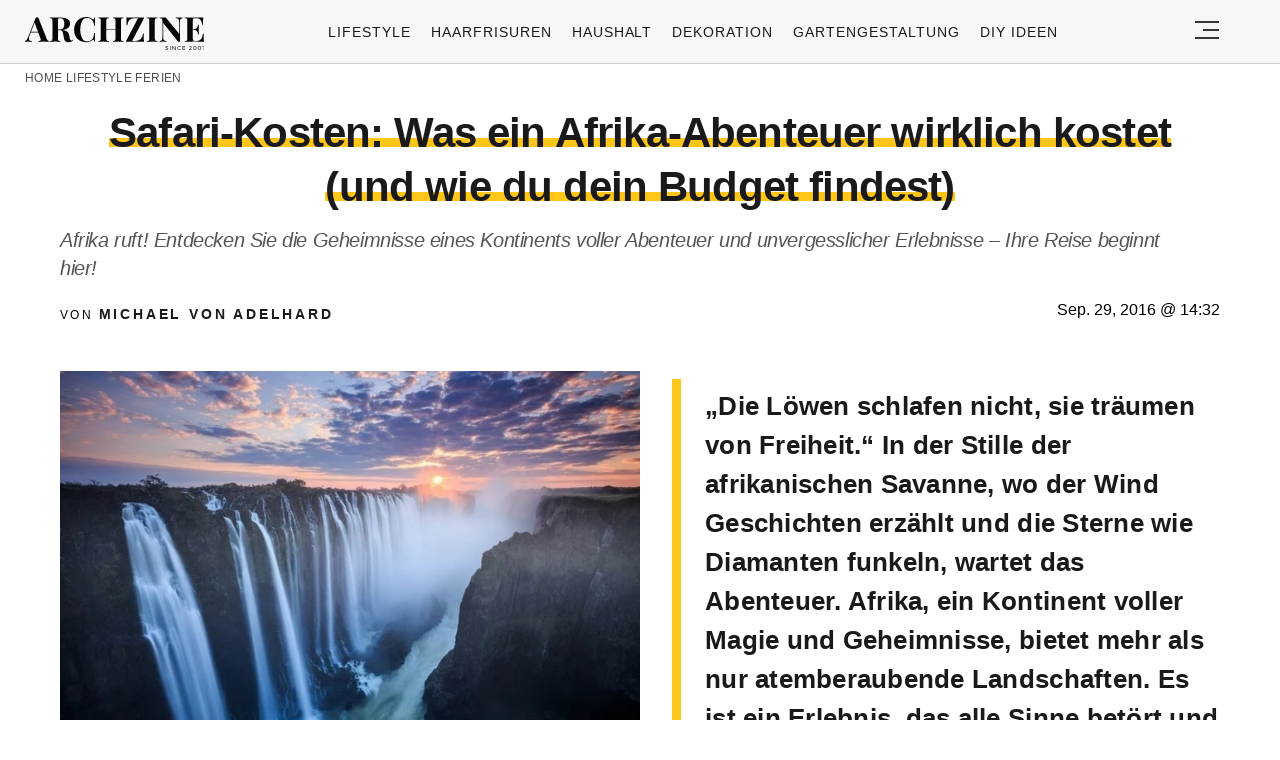

--- FILE ---
content_type: text/html; charset=UTF-8
request_url: https://archzine.net/lifestyle/ferien/faszinierende-rundreisen-afrika-enchanting-travels/
body_size: 36298
content:
<!DOCTYPE html>
<html lang="de">
<head><meta charset="UTF-8"><script>if(navigator.userAgent.match(/MSIE|Internet Explorer/i)||navigator.userAgent.match(/Trident\/7\..*?rv:11/i)){var href=document.location.href;if(!href.match(/[?&]nowprocket/)){if(href.indexOf("?")==-1){if(href.indexOf("#")==-1){document.location.href=href+"?nowprocket=1"}else{document.location.href=href.replace("#","?nowprocket=1#")}}else{if(href.indexOf("#")==-1){document.location.href=href+"&nowprocket=1"}else{document.location.href=href.replace("#","&nowprocket=1#")}}}}</script><script>(()=>{class RocketLazyLoadScripts{constructor(){this.v="2.0.3",this.userEvents=["keydown","keyup","mousedown","mouseup","mousemove","mouseover","mouseenter","mouseout","mouseleave","touchmove","touchstart","touchend","touchcancel","wheel","click","dblclick","input","visibilitychange"],this.attributeEvents=["onblur","onclick","oncontextmenu","ondblclick","onfocus","onmousedown","onmouseenter","onmouseleave","onmousemove","onmouseout","onmouseover","onmouseup","onmousewheel","onscroll","onsubmit"]}async t(){this.i(),this.o(),/iP(ad|hone)/.test(navigator.userAgent)&&this.h(),this.u(),this.l(this),this.m(),this.k(this),this.p(this),this._(),await Promise.all([this.R(),this.L()]),this.lastBreath=Date.now(),this.S(this),this.P(),this.D(),this.O(),this.M(),await this.C(this.delayedScripts.normal),await this.C(this.delayedScripts.defer),await this.C(this.delayedScripts.async),this.F("domReady"),await this.T(),await this.j(),await this.I(),this.F("windowLoad"),await this.A(),window.dispatchEvent(new Event("rocket-allScriptsLoaded")),this.everythingLoaded=!0,this.lastTouchEnd&&await new Promise((t=>setTimeout(t,500-Date.now()+this.lastTouchEnd))),this.H(),this.F("all"),this.U(),this.W()}i(){this.CSPIssue=sessionStorage.getItem("rocketCSPIssue"),document.addEventListener("securitypolicyviolation",(t=>{this.CSPIssue||"script-src-elem"!==t.violatedDirective||"data"!==t.blockedURI||(this.CSPIssue=!0,sessionStorage.setItem("rocketCSPIssue",!0))}),{isRocket:!0})}o(){window.addEventListener("pageshow",(t=>{this.persisted=t.persisted,this.realWindowLoadedFired=!0}),{isRocket:!0}),window.addEventListener("pagehide",(()=>{this.onFirstUserAction=null}),{isRocket:!0})}h(){let t;function e(e){t=e}window.addEventListener("touchstart",e,{isRocket:!0}),window.addEventListener("touchend",(function i(o){Math.abs(o.changedTouches[0].pageX-t.changedTouches[0].pageX)<10&&Math.abs(o.changedTouches[0].pageY-t.changedTouches[0].pageY)<10&&o.timeStamp-t.timeStamp<200&&(o.target.dispatchEvent(new PointerEvent("click",{target:o.target,bubbles:!0,cancelable:!0,detail:1})),event.preventDefault(),window.removeEventListener("touchstart",e,{isRocket:!0}),window.removeEventListener("touchend",i,{isRocket:!0}))}),{isRocket:!0})}q(t){this.userActionTriggered||("mousemove"!==t.type||this.firstMousemoveIgnored?"keyup"===t.type||"mouseover"===t.type||"mouseout"===t.type||(this.userActionTriggered=!0,this.onFirstUserAction&&this.onFirstUserAction()):this.firstMousemoveIgnored=!0),"click"===t.type&&t.preventDefault(),this.savedUserEvents.length>0&&(t.stopPropagation(),t.stopImmediatePropagation()),"touchstart"===this.lastEvent&&"touchend"===t.type&&(this.lastTouchEnd=Date.now()),"click"===t.type&&(this.lastTouchEnd=0),this.lastEvent=t.type,this.savedUserEvents.push(t)}u(){this.savedUserEvents=[],this.userEventHandler=this.q.bind(this),this.userEvents.forEach((t=>window.addEventListener(t,this.userEventHandler,{passive:!1,isRocket:!0})))}U(){this.userEvents.forEach((t=>window.removeEventListener(t,this.userEventHandler,{passive:!1,isRocket:!0}))),this.savedUserEvents.forEach((t=>{t.target.dispatchEvent(new window[t.constructor.name](t.type,t))}))}m(){this.eventsMutationObserver=new MutationObserver((t=>{const e="return false";for(const i of t){if("attributes"===i.type){const t=i.target.getAttribute(i.attributeName);t&&t!==e&&(i.target.setAttribute("data-rocket-"+i.attributeName,t),i.target["rocket"+i.attributeName]=new Function("event",t),i.target.setAttribute(i.attributeName,e))}"childList"===i.type&&i.addedNodes.forEach((t=>{if(t.nodeType===Node.ELEMENT_NODE)for(const i of t.attributes)this.attributeEvents.includes(i.name)&&i.value&&""!==i.value&&(t.setAttribute("data-rocket-"+i.name,i.value),t["rocket"+i.name]=new Function("event",i.value),t.setAttribute(i.name,e))}))}})),this.eventsMutationObserver.observe(document,{subtree:!0,childList:!0,attributeFilter:this.attributeEvents})}H(){this.eventsMutationObserver.disconnect(),this.attributeEvents.forEach((t=>{document.querySelectorAll("[data-rocket-"+t+"]").forEach((e=>{e.setAttribute(t,e.getAttribute("data-rocket-"+t)),e.removeAttribute("data-rocket-"+t)}))}))}k(t){Object.defineProperty(HTMLElement.prototype,"onclick",{get(){return this.rocketonclick||null},set(e){this.rocketonclick=e,this.setAttribute(t.everythingLoaded?"onclick":"data-rocket-onclick","this.rocketonclick(event)")}})}S(t){function e(e,i){let o=e[i];e[i]=null,Object.defineProperty(e,i,{get:()=>o,set(s){t.everythingLoaded?o=s:e["rocket"+i]=o=s}})}e(document,"onreadystatechange"),e(window,"onload"),e(window,"onpageshow");try{Object.defineProperty(document,"readyState",{get:()=>t.rocketReadyState,set(e){t.rocketReadyState=e},configurable:!0}),document.readyState="loading"}catch(t){console.log("WPRocket DJE readyState conflict, bypassing")}}l(t){this.originalAddEventListener=EventTarget.prototype.addEventListener,this.originalRemoveEventListener=EventTarget.prototype.removeEventListener,this.savedEventListeners=[],EventTarget.prototype.addEventListener=function(e,i,o){o&&o.isRocket||!t.B(e,this)&&!t.userEvents.includes(e)||t.B(e,this)&&!t.userActionTriggered||e.startsWith("rocket-")||t.everythingLoaded?t.originalAddEventListener.call(this,e,i,o):t.savedEventListeners.push({target:this,remove:!1,type:e,func:i,options:o})},EventTarget.prototype.removeEventListener=function(e,i,o){o&&o.isRocket||!t.B(e,this)&&!t.userEvents.includes(e)||t.B(e,this)&&!t.userActionTriggered||e.startsWith("rocket-")||t.everythingLoaded?t.originalRemoveEventListener.call(this,e,i,o):t.savedEventListeners.push({target:this,remove:!0,type:e,func:i,options:o})}}F(t){"all"===t&&(EventTarget.prototype.addEventListener=this.originalAddEventListener,EventTarget.prototype.removeEventListener=this.originalRemoveEventListener),this.savedEventListeners=this.savedEventListeners.filter((e=>{let i=e.type,o=e.target||window;return"domReady"===t&&"DOMContentLoaded"!==i&&"readystatechange"!==i||("windowLoad"===t&&"load"!==i&&"readystatechange"!==i&&"pageshow"!==i||(this.B(i,o)&&(i="rocket-"+i),e.remove?o.removeEventListener(i,e.func,e.options):o.addEventListener(i,e.func,e.options),!1))}))}p(t){let e;function i(e){return t.everythingLoaded?e:e.split(" ").map((t=>"load"===t||t.startsWith("load.")?"rocket-jquery-load":t)).join(" ")}function o(o){function s(e){const s=o.fn[e];o.fn[e]=o.fn.init.prototype[e]=function(){return this[0]===window&&t.userActionTriggered&&("string"==typeof arguments[0]||arguments[0]instanceof String?arguments[0]=i(arguments[0]):"object"==typeof arguments[0]&&Object.keys(arguments[0]).forEach((t=>{const e=arguments[0][t];delete arguments[0][t],arguments[0][i(t)]=e}))),s.apply(this,arguments),this}}if(o&&o.fn&&!t.allJQueries.includes(o)){const e={DOMContentLoaded:[],"rocket-DOMContentLoaded":[]};for(const t in e)document.addEventListener(t,(()=>{e[t].forEach((t=>t()))}),{isRocket:!0});o.fn.ready=o.fn.init.prototype.ready=function(i){function s(){parseInt(o.fn.jquery)>2?setTimeout((()=>i.bind(document)(o))):i.bind(document)(o)}return t.realDomReadyFired?!t.userActionTriggered||t.fauxDomReadyFired?s():e["rocket-DOMContentLoaded"].push(s):e.DOMContentLoaded.push(s),o([])},s("on"),s("one"),s("off"),t.allJQueries.push(o)}e=o}t.allJQueries=[],o(window.jQuery),Object.defineProperty(window,"jQuery",{get:()=>e,set(t){o(t)}})}P(){const t=new Map;document.write=document.writeln=function(e){const i=document.currentScript,o=document.createRange(),s=i.parentElement;let n=t.get(i);void 0===n&&(n=i.nextSibling,t.set(i,n));const c=document.createDocumentFragment();o.setStart(c,0),c.appendChild(o.createContextualFragment(e)),s.insertBefore(c,n)}}async R(){return new Promise((t=>{this.userActionTriggered?t():this.onFirstUserAction=t}))}async L(){return new Promise((t=>{document.addEventListener("DOMContentLoaded",(()=>{this.realDomReadyFired=!0,t()}),{isRocket:!0})}))}async I(){return this.realWindowLoadedFired?Promise.resolve():new Promise((t=>{window.addEventListener("load",t,{isRocket:!0})}))}M(){this.pendingScripts=[];this.scriptsMutationObserver=new MutationObserver((t=>{for(const e of t)e.addedNodes.forEach((t=>{"SCRIPT"!==t.tagName||t.noModule||t.isWPRocket||this.pendingScripts.push({script:t,promise:new Promise((e=>{const i=()=>{const i=this.pendingScripts.findIndex((e=>e.script===t));i>=0&&this.pendingScripts.splice(i,1),e()};t.addEventListener("load",i,{isRocket:!0}),t.addEventListener("error",i,{isRocket:!0}),setTimeout(i,1e3)}))})}))})),this.scriptsMutationObserver.observe(document,{childList:!0,subtree:!0})}async j(){await this.J(),this.pendingScripts.length?(await this.pendingScripts[0].promise,await this.j()):this.scriptsMutationObserver.disconnect()}D(){this.delayedScripts={normal:[],async:[],defer:[]},document.querySelectorAll("script[type$=rocketlazyloadscript]").forEach((t=>{t.hasAttribute("data-rocket-src")?t.hasAttribute("async")&&!1!==t.async?this.delayedScripts.async.push(t):t.hasAttribute("defer")&&!1!==t.defer||"module"===t.getAttribute("data-rocket-type")?this.delayedScripts.defer.push(t):this.delayedScripts.normal.push(t):this.delayedScripts.normal.push(t)}))}async _(){await this.L();let t=[];document.querySelectorAll("script[type$=rocketlazyloadscript][data-rocket-src]").forEach((e=>{let i=e.getAttribute("data-rocket-src");if(i&&!i.startsWith("data:")){i.startsWith("//")&&(i=location.protocol+i);try{const o=new URL(i).origin;o!==location.origin&&t.push({src:o,crossOrigin:e.crossOrigin||"module"===e.getAttribute("data-rocket-type")})}catch(t){}}})),t=[...new Map(t.map((t=>[JSON.stringify(t),t]))).values()],this.N(t,"preconnect")}async $(t){if(await this.G(),!0!==t.noModule||!("noModule"in HTMLScriptElement.prototype))return new Promise((e=>{let i;function o(){(i||t).setAttribute("data-rocket-status","executed"),e()}try{if(navigator.userAgent.includes("Firefox/")||""===navigator.vendor||this.CSPIssue)i=document.createElement("script"),[...t.attributes].forEach((t=>{let e=t.nodeName;"type"!==e&&("data-rocket-type"===e&&(e="type"),"data-rocket-src"===e&&(e="src"),i.setAttribute(e,t.nodeValue))})),t.text&&(i.text=t.text),t.nonce&&(i.nonce=t.nonce),i.hasAttribute("src")?(i.addEventListener("load",o,{isRocket:!0}),i.addEventListener("error",(()=>{i.setAttribute("data-rocket-status","failed-network"),e()}),{isRocket:!0}),setTimeout((()=>{i.isConnected||e()}),1)):(i.text=t.text,o()),i.isWPRocket=!0,t.parentNode.replaceChild(i,t);else{const i=t.getAttribute("data-rocket-type"),s=t.getAttribute("data-rocket-src");i?(t.type=i,t.removeAttribute("data-rocket-type")):t.removeAttribute("type"),t.addEventListener("load",o,{isRocket:!0}),t.addEventListener("error",(i=>{this.CSPIssue&&i.target.src.startsWith("data:")?(console.log("WPRocket: CSP fallback activated"),t.removeAttribute("src"),this.$(t).then(e)):(t.setAttribute("data-rocket-status","failed-network"),e())}),{isRocket:!0}),s?(t.fetchPriority="high",t.removeAttribute("data-rocket-src"),t.src=s):t.src="data:text/javascript;base64,"+window.btoa(unescape(encodeURIComponent(t.text)))}}catch(i){t.setAttribute("data-rocket-status","failed-transform"),e()}}));t.setAttribute("data-rocket-status","skipped")}async C(t){const e=t.shift();return e?(e.isConnected&&await this.$(e),this.C(t)):Promise.resolve()}O(){this.N([...this.delayedScripts.normal,...this.delayedScripts.defer,...this.delayedScripts.async],"preload")}N(t,e){this.trash=this.trash||[];let i=!0;var o=document.createDocumentFragment();t.forEach((t=>{const s=t.getAttribute&&t.getAttribute("data-rocket-src")||t.src;if(s&&!s.startsWith("data:")){const n=document.createElement("link");n.href=s,n.rel=e,"preconnect"!==e&&(n.as="script",n.fetchPriority=i?"high":"low"),t.getAttribute&&"module"===t.getAttribute("data-rocket-type")&&(n.crossOrigin=!0),t.crossOrigin&&(n.crossOrigin=t.crossOrigin),t.integrity&&(n.integrity=t.integrity),t.nonce&&(n.nonce=t.nonce),o.appendChild(n),this.trash.push(n),i=!1}})),document.head.appendChild(o)}W(){this.trash.forEach((t=>t.remove()))}async T(){try{document.readyState="interactive"}catch(t){}this.fauxDomReadyFired=!0;try{await this.G(),document.dispatchEvent(new Event("rocket-readystatechange")),await this.G(),document.rocketonreadystatechange&&document.rocketonreadystatechange(),await this.G(),document.dispatchEvent(new Event("rocket-DOMContentLoaded")),await this.G(),window.dispatchEvent(new Event("rocket-DOMContentLoaded"))}catch(t){console.error(t)}}async A(){try{document.readyState="complete"}catch(t){}try{await this.G(),document.dispatchEvent(new Event("rocket-readystatechange")),await this.G(),document.rocketonreadystatechange&&document.rocketonreadystatechange(),await this.G(),window.dispatchEvent(new Event("rocket-load")),await this.G(),window.rocketonload&&window.rocketonload(),await this.G(),this.allJQueries.forEach((t=>t(window).trigger("rocket-jquery-load"))),await this.G();const t=new Event("rocket-pageshow");t.persisted=this.persisted,window.dispatchEvent(t),await this.G(),window.rocketonpageshow&&window.rocketonpageshow({persisted:this.persisted})}catch(t){console.error(t)}}async G(){Date.now()-this.lastBreath>45&&(await this.J(),this.lastBreath=Date.now())}async J(){return document.hidden?new Promise((t=>setTimeout(t))):new Promise((t=>requestAnimationFrame(t)))}B(t,e){return e===document&&"readystatechange"===t||(e===document&&"DOMContentLoaded"===t||(e===window&&"DOMContentLoaded"===t||(e===window&&"load"===t||e===window&&"pageshow"===t)))}static run(){(new RocketLazyLoadScripts).t()}}RocketLazyLoadScripts.run()})();</script>
  
  <meta name="viewport" content="width=device-width, initial-scale=1.0, maximum-scale=2.0, user-scalable=yes" />
  <meta name="p:domain_verify" content="ace64a8583c148818c7a371eda5afcf3" />
  

  <link rel="profile" href="https://gmpg.org/xfn/11">
  <link rel="pingback" href="https://archzine.net/xmlrpc.php">
  
  <link rel="preconnect" href="//fonts.gstatic.com">
  <link rel="preconnect" href="//pagead2.googlesyndication.com">
  <link rel="preload" href="https://archzine.net/wp-content/themes/archzine_2023/assets/images/archzine-logo.svg" as="image">
  <link rel="prefetch" href="https://archzine.net/wp-content/themes/archzine_2023/assets/js/jquery-3.6.1.min.js?ver=1.000" as="script">
  <link rel="prefetch" href="https://archzine.net//wp-content/plugins/softart-helper/assets/masonry/masonry.pkgd.min.js?ver=1.0" as="script">
  <link rel="prefetch" href="https://archzine.net//wp-content/plugins/softart-helper/assets/new_scripts.js?ver=1.00" as="script">
  <script async src="https://pagead2.googlesyndication.com/pagead/js/adsbygoogle.js?client=ca-pub-7929853351833130"
       crossorigin="anonymous"></script>



  <link rel="shortcut icon" href="https://archzine.net/wp-content/themes/archzine_2023/assets/images/favicon/favicon.ico" type="image/x-icon" />
  <link rel="apple-touch-icon" sizes="57x57" href="https://archzine.net/wp-content/themes/archzine_2023/assets/images/favicon/apple-icon-57x57.png" />
  <link rel="apple-touch-icon" sizes="60x60" href="https://archzine.net/wp-content/themes/archzine_2023/assets/images/favicon/apple-icon-60x60.png" />
  <link rel="apple-touch-icon" sizes="72x72" href="https://archzine.net/wp-content/themes/archzine_2023/assets/images/favicon/apple-icon-72x72.png" />
  <link rel="apple-touch-icon" sizes="76x76" href="https://archzine.net/wp-content/themes/archzine_2023/assets/images/favicon/apple-icon-76x76.png" />
  <link rel="apple-touch-icon" sizes="114x114" href="https://archzine.net/wp-content/themes/archzine_2023/assets/images/favicon/apple-icon-114x114.png" />
  <link rel="apple-touch-icon" sizes="120x120" href="https://archzine.net/wp-content/themes/archzine_2023/assets/images/favicon/apple-icon-120x120.png" />
  <link rel="apple-touch-icon" sizes="144x144" href="https://archzine.net/wp-content/themes/archzine_2023/assets/images/favicon/apple-icon-144x144.png" />
  <link rel="apple-touch-icon" sizes="152x152" href="https://archzine.net/wp-content/themes/archzine_2023/assets/images/favicon/apple-icon-152x152.png" />
  <link rel="apple-touch-icon" sizes="180x180" href="https://archzine.net/wp-content/themes/archzine_2023/assets/images/favicon/apple-icon-180x180.png" />
  <link rel="icon" type="image/png" sizes="192x192"  href="https://archzine.net/wp-content/themes/archzine_2023/assets/images/favicon/android-icon-192x192.png" />
  <link rel="icon" type="image/png" sizes="32x32" href="https://archzine.net/wp-content/themes/archzine_2023/assets/images/favicon/favicon-32x32.png" />
  <link rel="icon" type="image/png" sizes="96x96" href="https://archzine.net/wp-content/themes/archzine_2023/assets/images/favicon/favicon-96x96.png" />
  <link rel="icon" type="image/png" sizes="16x16" href="https://archzine.net/wp-content/themes/archzine_2023/assets/images/favicon/favicon-16x16.png" />
  <script type="rocketlazyloadscript" data-rocket-type="text/javascript">
    var base_url = 'https://archzine.net/';
  </script>

  
  <meta name='robots' content='index, follow, max-image-preview:large, max-snippet:-1, max-video-preview:-1' />
	<style></style>
	
	<!-- This site is optimized with the Yoast SEO Premium plugin v24.1 (Yoast SEO v24.1) - https://yoast.com/wordpress/plugins/seo/ -->
	<title>Safari-Kosten: Was ein Afrika-Abenteuer wirklich kostet (und wie du dein Budget findest)</title>
<link crossorigin data-rocket-preconnect href="https://fixdpt.com" rel="preconnect">
<link crossorigin data-rocket-preconnect href="https://pagead2.googlesyndication.com" rel="preconnect">
<link crossorigin data-rocket-preconnect href="https://www.googletagmanager.com" rel="preconnect">
<style id="wpr-usedcss">img:is([sizes=auto i],[sizes^="auto," i]){contain-intrinsic-size:3000px 1500px}:root{--wp--preset--aspect-ratio--square:1;--wp--preset--aspect-ratio--4-3:4/3;--wp--preset--aspect-ratio--3-4:3/4;--wp--preset--aspect-ratio--3-2:3/2;--wp--preset--aspect-ratio--2-3:2/3;--wp--preset--aspect-ratio--16-9:16/9;--wp--preset--aspect-ratio--9-16:9/16;--wp--preset--color--black:#000000;--wp--preset--color--cyan-bluish-gray:#abb8c3;--wp--preset--color--white:#ffffff;--wp--preset--color--pale-pink:#f78da7;--wp--preset--color--vivid-red:#cf2e2e;--wp--preset--color--luminous-vivid-orange:#ff6900;--wp--preset--color--luminous-vivid-amber:#fcb900;--wp--preset--color--light-green-cyan:#7bdcb5;--wp--preset--color--vivid-green-cyan:#00d084;--wp--preset--color--pale-cyan-blue:#8ed1fc;--wp--preset--color--vivid-cyan-blue:#0693e3;--wp--preset--color--vivid-purple:#9b51e0;--wp--preset--gradient--vivid-cyan-blue-to-vivid-purple:linear-gradient(135deg,rgba(6, 147, 227, 1) 0%,rgb(155, 81, 224) 100%);--wp--preset--gradient--light-green-cyan-to-vivid-green-cyan:linear-gradient(135deg,rgb(122, 220, 180) 0%,rgb(0, 208, 130) 100%);--wp--preset--gradient--luminous-vivid-amber-to-luminous-vivid-orange:linear-gradient(135deg,rgba(252, 185, 0, 1) 0%,rgba(255, 105, 0, 1) 100%);--wp--preset--gradient--luminous-vivid-orange-to-vivid-red:linear-gradient(135deg,rgba(255, 105, 0, 1) 0%,rgb(207, 46, 46) 100%);--wp--preset--gradient--very-light-gray-to-cyan-bluish-gray:linear-gradient(135deg,rgb(238, 238, 238) 0%,rgb(169, 184, 195) 100%);--wp--preset--gradient--cool-to-warm-spectrum:linear-gradient(135deg,rgb(74, 234, 220) 0%,rgb(151, 120, 209) 20%,rgb(207, 42, 186) 40%,rgb(238, 44, 130) 60%,rgb(251, 105, 98) 80%,rgb(254, 248, 76) 100%);--wp--preset--gradient--blush-light-purple:linear-gradient(135deg,rgb(255, 206, 236) 0%,rgb(152, 150, 240) 100%);--wp--preset--gradient--blush-bordeaux:linear-gradient(135deg,rgb(254, 205, 165) 0%,rgb(254, 45, 45) 50%,rgb(107, 0, 62) 100%);--wp--preset--gradient--luminous-dusk:linear-gradient(135deg,rgb(255, 203, 112) 0%,rgb(199, 81, 192) 50%,rgb(65, 88, 208) 100%);--wp--preset--gradient--pale-ocean:linear-gradient(135deg,rgb(255, 245, 203) 0%,rgb(182, 227, 212) 50%,rgb(51, 167, 181) 100%);--wp--preset--gradient--electric-grass:linear-gradient(135deg,rgb(202, 248, 128) 0%,rgb(113, 206, 126) 100%);--wp--preset--gradient--midnight:linear-gradient(135deg,rgb(2, 3, 129) 0%,rgb(40, 116, 252) 100%);--wp--preset--font-size--small:13px;--wp--preset--font-size--medium:20px;--wp--preset--font-size--large:36px;--wp--preset--font-size--x-large:42px;--wp--preset--spacing--20:0.44rem;--wp--preset--spacing--30:0.67rem;--wp--preset--spacing--40:1rem;--wp--preset--spacing--50:1.5rem;--wp--preset--spacing--60:2.25rem;--wp--preset--spacing--70:3.38rem;--wp--preset--spacing--80:5.06rem;--wp--preset--shadow--natural:6px 6px 9px rgba(0, 0, 0, .2);--wp--preset--shadow--deep:12px 12px 50px rgba(0, 0, 0, .4);--wp--preset--shadow--sharp:6px 6px 0px rgba(0, 0, 0, .2);--wp--preset--shadow--outlined:6px 6px 0px -3px rgba(255, 255, 255, 1),6px 6px rgba(0, 0, 0, 1);--wp--preset--shadow--crisp:6px 6px 0px rgba(0, 0, 0, 1)}:where(.is-layout-flex){gap:.5em}:where(.is-layout-grid){gap:.5em}:where(.wp-block-post-template.is-layout-flex){gap:1.25em}:where(.wp-block-post-template.is-layout-grid){gap:1.25em}:where(.wp-block-columns.is-layout-flex){gap:2em}:where(.wp-block-columns.is-layout-grid){gap:2em}:root :where(.wp-block-pullquote){font-size:1.5em;line-height:1.6}#toc_container li,#toc_container ul{margin:0;padding:0}#toc_container.no_bullets li,#toc_container.no_bullets ul,#toc_container.no_bullets ul li{background:0 0;list-style-type:none;list-style:none}#toc_container ul ul{margin-left:1.5em}#toc_container{background:#f9f9f9;border:1px solid #aaa;padding:10px;margin-bottom:1em;width:auto;display:table;font-size:95%}#toc_container.toc_white{background:#fff}#toc_container p.toc_title{text-align:center;font-weight:700;margin:0;padding:0}#toc_container p.toc_title+ul.toc_list{margin-top:1em}#toc_container a{text-decoration:none;text-shadow:none}#toc_container a:hover{text-decoration:underline}a{text-decoration:none}.row,.row.reverse{-webkit-box-orient:horizontal}.row.reverse{-webkit-box-direction:reverse}.main-menu li a,.post.post-horizontal .heading a{font-weight:500}.main-menu li a{line-height:24px;text-align:left;text-transform:uppercase}.section-title-inner{box-shadow:inset 0 -9px #fff,inset 0 -18px #ffc61a}#trending:before,.absolute{position:absolute}#toc_container{margin-left:auto;margin-right:auto}#breadcrumb a,.breadcrumb a:hover,.footer-nav li a:hover,.heading a:hover,.item a:hover span,.main-article p a:hover,.post .author a:hover,.post.post-horizontal .heading a:hover{text-decoration:underline}#trending:before{transform:rotate(-90deg);top:45%;left:-15px;margin-right:-50%}footer.bg-gray,footer.gray-bg{background:#f2f2f2}#trending{max-width:none}#single-article .author,#single-article .author a,.breadcrumb a,.breadcrumb span,.footer-nav-middle a,.from-category,.main-menu li a,.post .author{text-transform:uppercase}a,address,article,body,caption,code,div,dl,dt,em,fieldset,font,footer,form,h1,h2,h3,header,html,i,iframe,img,label,legend,li,main,nav,object,ol,p,section,span,strong,table,tbody,time,tr,tt,ul{margin:0;padding:0;border:0;outline:0;font-size:100%;vertical-align:baseline;background:0 0;box-sizing:border-box;max-width:100%;font-family:Tahoma,sans-serif}a{color:inherit}p{line-height:140%}h1,h1 a,h2,h2 a,h3,h3 a{font-weight:400}body{line-height:1}ol,ul{list-style:none}table{border-collapse:collapse;border-spacing:0}input[type=email],input[type=number],input[type=password],input[type=submit],input[type=text],select,textarea{padding:0;margin:0;border:none;box-sizing:border-box;-webkit-box-sizing:border-box;border-radius:0;-webkit-border-radius:0;-moz-border-radius:0}button,input[type=email],input[type=number],input[type=password],input[type=submit],input[type=text],select,textarea{appearance:initial;-moz-appearance:initial;-webkit-appearance:initial}.clearfix{clear:both}#header .justify-content-rigth,.flex{display:flex}.light{font-weight:300!important}.row{box-sizing:border-box;display:-ms-flexbox;display:-webkit-box;display:flex;-ms-flex:0 1 auto;-webkit-box-flex:0;flex:0 1 auto;-ms-flex-direction:row;-webkit-box-direction:normal;flex-direction:row;-ms-flex-wrap:wrap;flex-wrap:wrap;max-width:1270px;margin:0 auto}.row.reverse{-ms-flex-direction:row-reverse;flex-direction:row-reverse}.col-xs-12,.col-xs-3,.col-xs-9{box-sizing:border-box;-ms-flex:0 0 auto;-webkit-box-flex:0;flex:0 0 auto;padding-right:1rem;padding-left:1rem}.col-xs-3{-ms-flex-preferred-size:25%;flex-basis:25%;max-width:25%}.col-xs-9{-ms-flex-preferred-size:75%;flex-basis:75%;max-width:75%}.col-xs-12{-ms-flex-preferred-size:100%;flex-basis:100%;max-width:100%}.align-items-center{align-items:center}.post-horizontal .flex img{object-fit:contain;max-width:100%;height:auto;width:180px}.load_more_btn{cursor:pointer}@media only screen and (min-width:48em){#header .justify-content-rigth{display:flex}.col-sm-12,.col-sm-3,.col-sm-6,.col-sm-9{box-sizing:border-box;-ms-flex:0 0 auto;-webkit-box-flex:0;flex:0 0 auto;padding-right:1rem;padding-left:1rem}.col-sm-3{-ms-flex-preferred-size:25%;flex-basis:25%;max-width:25%}.col-sm-6{-ms-flex-preferred-size:50%;flex-basis:50%;max-width:50%}.col-sm-9{-ms-flex-preferred-size:75%;flex-basis:75%;max-width:75%}.col-sm-12{-ms-flex-preferred-size:100%;flex-basis:100%;max-width:100%}}@media only screen and (min-width:62em){.col-md-3,.col-md-6,.col-md-9{box-sizing:border-box;-ms-flex:0 0 auto;-webkit-box-flex:0;flex:0 0 auto;padding-right:1rem;display:flex;padding-left:1rem}.col-md-3{-ms-flex-preferred-size:25%;flex-basis:25%;max-width:25%}.col-md-6{-ms-flex-preferred-size:50%;flex-basis:50%;max-width:50%}.col-md-9{-ms-flex-preferred-size:75%;flex-basis:75%;max-width:75%}.center-md{-ms-flex-pack:center;-webkit-box-pack:center;justify-content:center;text-align:center}.middle-md{-ms-flex-align:center;-webkit-box-align:center;align-items:center}}@media only screen and (min-width:75em){.col-lg-1,.col-lg-10,.col-lg-12,.col-lg-2,.col-lg-3,.col-lg-4,.col-lg-6,.col-lg-9{box-sizing:border-box;-ms-flex:0 0 auto;-webkit-box-flex:0;flex:0 0 auto;padding-right:20px;padding-left:20px}.col-lg-1{-ms-flex-preferred-size:8.333%;flex-basis:8.333%;max-width:8.333%}.col-lg-2{-ms-flex-preferred-size:16.667%;flex-basis:16.667%;max-width:16.667%}.col-lg-3{-ms-flex-preferred-size:25%;flex-basis:25%;max-width:25%}.col-lg-4{-ms-flex-preferred-size:33.333%;flex-basis:33.333%;max-width:33.333%}.col-lg-6{-ms-flex-preferred-size:50%;flex-basis:50%;max-width:50%}.col-lg-9{-ms-flex-preferred-size:75%;flex-basis:75%;max-width:75%}.col-lg-10{-ms-flex-preferred-size:83.333%;flex-basis:83.333%;max-width:83.333%}.col-lg-12{-ms-flex-preferred-size:100%;flex-basis:100%;max-width:100%}.post-horizontal .flex>a{min-width:210px}.post-horizontal .flex img{height:auto;width:210px}}.no-gut{padding-left:0!important;padding-right:0!important}#toc_container p.toc_title,.item,.relative,.section-title,.section-title-inner{position:relative}button{background:0 0;border:none}figure{margin:0}.color-black{color:#000!important}.bg-gray,.gray-bg{background:#f7f7f7}.header-search-input,.w-100{width:100%}.column{flex-direction:column}.p-0{padding:0}.pr-0{padding-right:0}.py-11{padding-top:.5rem;padding-bottom:.5rem}.py-2{padding-top:1rem;padding-bottom:1rem}.bt-1{border-top:1px solid #e6e6e6}.bb-1,.post-horizontal .flex{border-bottom:1px solid #e6e6e6}.pl-5{padding-left:2rem}.post-horizontal .heading,.px-2{padding-left:1rem}.py-5{padding-top:4rem;padding-bottom:4rem}.px-2{padding-right:1rem}.pt-2{padding-top:1rem}.my-1{margin-top:.5rem;margin-bottom:.5rem}.my-2{margin-top:1rem;margin-bottom:1rem}.my-3{margin-top:1.5rem;margin-bottom:1.5rem}.mt-1{margin-top:.5rem}.mb-1{margin-bottom:.5rem!important}.mb-2{margin-bottom:1rem}.mb-3{margin-bottom:1.5rem}.justify-center,.space-between{justify-content:center}.justify-content-rigth{justify-content:right}.space-around{justify-content:space-around}.main-menu li a{font-size:14px;letter-spacing:.07em;color:#1a1a1a}.main-menu li{padding:0 10px}#navigation ul ul,.breadcrumb li:last-child::after,.main-menu .sub-menu{display:none}main{overflow-x:hidden;margin-top:60px}#logo{float:left;width:215px;height:46px;margin:17px 0 0}#logo a{display:block;background:url(https://archzine.net/wp-content/themes/archzine_2023/assets/images/archzine-logo.svg) no-repeat;width:100%;height:34px;overflow:hidden;text-indent:-999px}header{border-bottom:1px solid rgba(0,0,0,.16)}.header_social{justify-content:center;display:flex}.post-vertical>a{display:inline-block}.footer-nav li{margin-left:20px}.header_social li a,.header_social li span{color:#95979f;cursor:pointer}.header_social li i{margin-right:5px}.header_social li{padding:0 15px}footer .header_social{margin-top:100px}.post .author,.post .author a,.post .date,.post .heading a,.post-vertical .heading a,.section-title,p.left-border-title{color:#1a1a1a;text-align:left}.post .heading a,.post-vertical .heading a{font-weight:600;font-size:20px;line-height:28.6px}.post-vertical>a,.post-vertical>a img{width:100%;height:auto}.post-vertical>a:hover img{transition:1s ease-out;opacity:.7}.single_featured_img{width:100%;min-height:280px}.single_featured_img img{width:100%;height:100%;object-fit:cover}#trending img,.post-vertical>a img{width:auto;height:100%;object-fit:cover}#trending img{max-width:245px;object-fit:cover;width:100%}.post .author{font-size:8px;letter-spacing:.2em;line-height:24px}.post .author a,.post .date{font-size:12px;letter-spacing:.2em;line-height:24px}.space-between{justify-content:space-between}.section-title{font-weight:600;font-size:42px;letter-spacing:-.02em;padding-right:40px;border-top:9px solid;line-height:130%;margin-bottom:0}.section-title.subtitle{font-size:20px;font-weight:400;font-style:italic;margin:12px 0 20px}.section-title.subtitle .section-title-inner{color:#555;box-shadow:none}.bg-gray .section-title-inner,.gray-bg .section-title-inner{box-shadow:inset 0 -9px #f7f7f7,inset 0 -18px #ffc61a;padding-bottom:0}.section-title.bottom-border{border-top:none}.section-header.page-title{justify-content:space-between;margin-bottom:20px}#trending article,.block,article.block,footer .footer-top .col-sm-12.col-lg-3{display:block}.post-horizontal:nth-of-type(5) .flex,.post-horizontal:nth-of-type(6) .flex{border:none}.main-article p iframe{display:block;margin:0 auto}.left-border-title,.main-article h1,.main-article h2,.main-article h3{font-weight:600;font-size:36px;letter-spacing:.01em;line-height:110%;text-align:left;color:#1a1a1a;border-left:9px solid #ffc61a;padding-left:15px;border-top:none}.main-article h2{font-size:26px}.main-article h3{font-size:23px}h2.left-border-title,h3.left-border-title,p.left-border-title{font-size:28px;padding-left:1.5rem}p.left-border-title{font-size:26px;letter-spacing:.01em;line-height:40px}.main-article>ol,.main-article>ul{display:inline-block;padding-left:20px;margin-bottom:1rem}.main-article ol li,.main-article ul li{line-height:140%;margin-bottom:10px}.main-article ol{list-style:decimal;padding-left:40px}.main-article ul li::before{content:"";width:9px;height:9px;background:#ffc61a;display:inline-block;margin-right:10px;position:relative;top:-1px}.main-article ul li a,.single-featured p{line-height:150%}.footer-address-info,.footer-contact-info span{font-size:12px;letter-spacing:.03em;line-height:16px;color:#000}.footer-address-info{font-weight:300;text-align:left}.footer-contact-info span{font-weight:700;text-align:left}.footer-nav-end a,.footer-nav-middle a{font-weight:600;letter-spacing:.02em;text-align:left}.footer-nav-middle a{display:inline-block;font-size:14px;line-height:24px;color:#000}.footer-bottom,.footer-nav-end a{color:#828282;line-height:24px;font-size:12px}.footer-nav-middle li{margin-bottom:10px}#toc_container,.footer-bottom,.single_ads{text-align:center}.footer-nav-end li{margin-bottom:5px}#toc_container p.toc_title,.single_ads span{display:inline-block;margin-bottom:10px}footer .footer-top .col-sm-12.col-lg-3>div{display:inline-block;width:100%}.footer-bottom div{border-top:1px solid #e6e6e6;margin-top:20px;color:#000}.footer-bottom{font-weight:500;letter-spacing:.2em}.single_ads{font-size:14px}footer.py-5{padding-bottom:0}#trending:before{content:"Trending";font-weight:500;font-size:20px;letter-spacing:.01em;line-height:24px;text-align:left;color:#1a1a1a}#trending{background:#ffdfb3;min-height:200px;padding-left:50px;margin-top:40px}#trending .heading{padding-left:1.5rem}#trending .heading a{font-weight:500;font-size:15px;letter-spacing:.01em;line-height:24px;text-align:left;color:#1a1a1a}#toc_container{border:none}#toc_container li li{margin:8px 0}#toc_container p.toc_title{box-shadow:inset 0 -5px #fff,inset 0 -12px #ffc61a;float:none;width:auto;padding:0 12px;font-size:21px}#toc_container .toc_list{font-size:16px;text-align:left;font-weight:600}#toc_container a{color:#7223c3;font-weight:400}.single_ads{clear:left;max-width:360px;margin:0 auto 12px}.item img{height:auto}.masonry{column-count:4;column-gap:10}.item{counter-increment:item-counter;margin-bottom:20px}.item img{display:block;width:100%}.item span{padding:10px;line-height:140%;color:#000}.breadcrumb{color:#4f4f4f;width:100%}.breadcrumb a,.breadcrumb span{letter-spacing:.03em;line-height:24px;text-align:left;color:#4f4f4f;font-size:12px}#breadcrumb a{display:inline-block;font-size:13px;color:#4f4f4f}.breadcrumb li::after{content:' / ';margin-left:2px;margin-right:5px;font-size:11px}.single_pin{opacity:1;transition:.15s ease-in-out;text-align:center;position:absolute}.single_pin,.single_pin:hover{color:#c92228}.single_pin{background:#fff;top:10px;right:10px;z-index:99;width:31px;height:31px;font-size:35px;border-radius:100%;cursor:pointer;line-height:32px}.single_pin::before{content:"\f0d2";font-family:'Font Awesome 6 Brands';line-height:0}.main-article h1,.main-article h2,.main-article h3{display:inline-block;width:100%;margin-bottom:1rem}.main-article p{float:left;width:100%;display:block;margin-bottom:1rem;line-height:1.6}.main-article p a{color:#7223c3}.single-news-author img{border-radius:50%;max-width:100%;height:fit-content;width:100%}.main-article table,.main-article table tr{border:1px solid #1a1a1a}.single-news-author span{font-weight:600;font-size:14px;letter-spacing:.03em;line-height:24px;text-align:left;color:#000}.single-news-author p{font-weight:400;font-size:16px;letter-spacing:.01em;line-height:24px;text-align:left;color:#000}.from-category{font-size:16px;letter-spacing:.15em;line-height:24px;text-align:left;color:#1a1a1a}#navigation form button{letter-spacing:.01em;line-height:24px}#single-article .author a{letter-spacing:.2em;line-height:24px;text-align:left;color:#1a1a1a;font-weight:600;font-size:14px}#single-article .author{font-size:12px;line-height:24px;letter-spacing:.2em;font-weight:500}#single-article>.row{max-width:1200px}.main-article p{font-size:16px}.main-article table{margin-bottom:20px}h1.section-title{text-align:center;padding-right:0}.font-bigger{font-size:36px;letter-spacing:-.02em;line-height:48px;text-align:left;color:#000}#navigation{top:64px;background:#fff;height:calc(100% - 63px);width:100%;padding:10px;display:block;transition:left .6s,right .6s ease-in-out;position:fixed;bottom:0;left:-100%;z-index:9999}#navigation.opened{left:0}nav[aria-label=breadcrumb]{padding-top:6px}#navigation ul{padding:0 10px 10px}.dropdown-menu .menu-item{border-bottom:1px solid #e6e6e6;position:relative}.dropdown-menu .menu-item>a{font-weight:500;font-size:16px;letter-spacing:.15em;line-height:22px;text-align:left;color:#1a1a1a;text-transform:uppercase;padding:10px 0;display:inline-block}.dropdown-menu .menu-item>a li{margin:3px}.dropdown-menu .menu-item ul li a{text-transform:initial;font-weight:400;font-size:14px;letter-spacing:.01em;line-height:24px;text-align:left;color:#353535}.dropdown-menu .menu-item ul{width:100%;padding-top:0;display:none}.toggler{position:absolute;top:12px;right:10px;transition:1s ease-out}.toggler.angle180{transform:rotate(180deg);top:15px}#navigation form{padding:3px 0}#navigation form button{font-weight:600;font-size:20px;text-align:right;color:#353535}#header{position:fixed;top:0;width:100%;z-index:999}.single-featured img{height:auto;max-height:480px}@media (min-width:1200px){#navigation{position:absolute;left:0;width:100%;z-index:999;padding:20px 0;background:#fff;height:100vh}#navigation .row{flex-direction:row-reverse;justify-content:space-between}#navigation .footer-nav{display:flex}#navigation .row form{border-bottom:1px solid #1a1a1a;margin:0 auto 150px}#navigation ul.footer-nav{margin:0 auto 30px;padding:0;justify-content:space-between}.single-news-author .font-bigger{font-size:36px;letter-spacing:-.02em;line-height:48px;text-align:left;color:#000}#menu-holder{align-items:center;display:flex}}@media (max-width:1024px){#trending,.single-featured{display:block}.section-title{padding-right:10px;border-top:4px solid;font-size:28px}#navigation .footer-nav li{text-align:center}.masonry{column-count:3}#navigation form{padding:15px 0}#navigation form .header-search-input{border:1px solid #e6e6e6;padding:10px}#navigation form button{font-size:16px;margin-left:8px;font-weight:400;background:#e6e6e6;padding:0 10px}.section-header .section-title{border-top:none}.single-news-author h1 span,.single-news-author h2 span,.single-news-author h3 span{font-size:30px}.single-news-author .flex{padding:0 15px!important}.single-news-author .flex .flex{padding:0!important}#menu-holder{display:none}.footer-nav li{margin-left:0}.post.post-horizontal .heading a{font-weight:500;font-size:16px;line-height:150%}.post-horizontal img{max-width:180px}.single-news-author .flex.no-gut{display:block;padding:0 15px!important}#trending{background:#ffdfb3;position:relative;height:auto;width:100%;max-width:none;padding-right:0;padding-left:40px;bottom:-70px;justify-content:right}#trending .heading{padding-left:1rem}#trending article{float:left;width:100%}}@media (max-width:48em){#logo{height:42px;margin:12px 0 0}#navigation{top:55px;height:calc(100% - 55px);overflow-y:scroll}main{margin-top:56px}.single-featured{margin:0}#single-article .single-news-author-info span,.single-news-author .flex,.single-news-author-info,.single-news-author-info *{text-align:center}nav[aria-label=breadcrumb]{margin-bottom:5px;padding:0 15px}.post.post-horizontal,.single-post nav[aria-label=breadcrumb]{margin-bottom:0}.masonry{column-count:2}.single-body img{height:auto}.post-vertical .column,.section-header.page-title,.single-body,footer{padding:0 15px}.single-news-author-info.flex>div.flex{padding:0!important;flex-direction:column;text-align:left}.section-title-inner{box-shadow:inset 0 -8px #fff,inset 0 -18px #ffc61a;padding-right:20px}.section-title.bottom-border{border-top:none;text-align:left;padding-right:0}.single-news-author p{font-size:14px;text-align:center}#trending .post-horizontal .flex,.section-header{flex-direction:column}#trending .heading{padding:0!important}#trending .heading a{font-size:13px;letter-spacing:.01em;line-height:130%}#trending{background:#ffdfb3;width:calc(100% - 15px);float:right;padding:10px 0 10px 40px;position:relative;bottom:0}.single-news-author .flex a.flex{padding-right:5px!important}.single-news-author-info .author_title{text-align:left}article.py-2{padding-top:0;padding-bottom:0}article .section-header.page-title{justify-content:space-between;margin-bottom:0;font-size:14px}h2.left-border-title,h3.left-border-title{font-size:20px;padding-left:1rem}.main-article h1,.main-article h2,.main-article h3{display:inline-block;width:100%;margin-bottom:1rem;line-height:130%}body:not(.author-user) .author a{line-height:24px;text-align:left;color:#1a1a1a;letter-spacing:.2em;font-weight:600;font-size:15px}#trending .post-horizontal img{max-width:100%}#trending::before{font-size:18px}article{margin-bottom:1rem}.single-news-author{margin:0;padding:0}article .single-body{float:left;width:100%;padding:10px 15px 0}#trending img,.post-horizontal .flex,.post-vertical>a img{width:100%}.main-article img{font-size:18px;max-width:100%;height:auto!important;display:block;margin:0 auto}}@media (max-width:640px){p.left-border-title{font-weight:600;font-size:16px;letter-spacing:.01em;line-height:20px;text-align:left;color:#1a1a1a}.py-5{padding-top:2rem;padding-bottom:2rem}.col-xs-12,.footer-bottom{padding:0}footer.py-5{padding-top:1rem;padding-bottom:1rem}.post.post-horizontal{padding:10px 15px}.post-horizontal .flex{border-bottom:1px solid #e6e6e6;border:none!important;padding-top:0;padding-bottom:0}.middle-md.column{padding:0 15px}#trending::before{top:25%}.single-news-author p{font-size:14px;max-width:none;left:-32%;position:relative;text-align:left}.single-news-author-info p{position:static;text-align:center;width:100%}.single-news-author-info .author_title{text-align:center}.footer-bottom div{border-top:1px solid #e6e6e6;margin-top:20px;padding-top:15px}.section-title.bottom-border{font-size:28px;line-height:130%}#single-article .page-title .section-title-inner{padding-right:0}#toc_container .toc_title,.section-title-inner{box-shadow:inset 0 -4px #fff,inset 0 -12px #ffc61a}.bg-gray .section-title-inner,.gray-bg .section-title-inner{box-shadow:inset 0 -4px #f7f7f7,inset 0 -12px #ffc61a;padding-bottom:0}#single-article .author{font-size:10px}#single-article .author a,#single-article .date{font-size:12px}#single-article .date{margin-top:7px}h2.left-border-title,h3.left-border-title{border-top:9px solid #ffc61a;border-color:#ffc61a;line-height:130%;font-size:16px;padding-top:5px}.post.post-horizontal>.flex{display:block;text-align:center}.post.post-horizontal .flex img{max-width:300px}.section-title.bottom-border.subtitle{font-size:18px}}#load_gallery_posts{float:left;width:100%;width:100%;clear:left;text-align:center}#load_gallery_posts a{display:inline-block;padding:5px 20px;margin:20px 0;line-height:31px;position:relative;border:1px solid #e5125c;color:#e5125c;text-align:center;font-size:16px;font-weight:300;text-transform:uppercase}#load_gallery_posts a:hover{background:#e5125c;color:#fff}.masonry .item.size_4{width:calc(25% - 4px);border-radius:8px;background-color:#fff;height:auto}.masonry .item.size_2{width:calc(50% - 4px);min-width:auto;padding:3px;margin:2px 0}#category_gallery_sa{float:left;width:100%;padding:0 12px}.single-post #load_gallery_posts a{display:none}.masonry{float:left;width:100%;display:block}.masonry .item{float:left;margin:5px 0;padding:8px;box-shadow:none}.masonry .item img{display:block;width:100%;height:auto;border-radius:12px}.masonry .item span{line-height:110%;color:#000;font-size:14px}.masonry .item a:hover span{text-decoration:underline}#load_gallery_thumbnails{float:left;width:100%;clear:left}body.single-post #category_gallery_sa{padding:0}@media (max-width:1024px){.masonry{column-count:3}}@media (max-width:48em){.masonry{column-count:2}}div[class^=post_holder_in_content_]{float:left;width:100%;margin-bottom:5px}div[class^=post_holder_in_content_] .hardcode_title{float:left;width:100%;position:relative;margin:10px 0;font-size:20px;text-transform:uppercase;text-align:left;padding-left:20px}div[class^=post_holder_in_content_] .hardcode_title:after{content:"";display:block;width:98%;height:4px;background:#ff0;position:absolute;left:0;top:9px}div[class^=post_holder_in_content_] .hardcode_title span{background:#fff;padding:0 20px 0 10px;position:relative;z-index:99}.post_in_content{float:left;width:20%;padding:4px}.post_in_content *{box-sizing:border-box}.post_in_content a{text-align:left;text-decoration:none;line-height:130%}.post_holder_in_content_3 .post_in_content{width:33.33%}.post_in_content .img{float:left;width:38%;max-height:160px}.post_in_content .img img{object-fit:cover;max-width:100%;height:auto;min-height:100px;border-radius:0}.post_in_content .cat_link,.post_in_content .title{float:left;width:calc(62% - 10px);padding-left:10px;padding-right:5px;text-align:left;font-weight:600}.post_in_content .cat_link{color:#737171;text-transform:uppercase;font-size:12px;text-decoration:none}.post_in_content .title{margin-top:5px;max-height:76px;font-size:15px;line-height:120%;color:#000;overflow:hidden;font-weight:400;padding-top:0;margin-left:10px}.post_in_content .title a{color:#000;text-decoration:none}@media screen and (max-width:800px){.post_holder_in_content_3 .post_in_content{width:100%;max-width:460px}div[class^=post_holder_in_content_] .hardcode_title{margin:5px 0}.post_in_content{padding:5px 0}.post_in_content .img{max-height:initial}.post_in_content .img{width:40%}.post_in_content .cat_link,.post_in_content .title{width:60%}.post_in_content .title{max-height:92px}}@media screen and (min-width:360px) and (max-width:800px){.post_in_content .cat_link{font-size:13px}.post_in_content .title{font-size:17px}.post_in_content .title{max-height:120px;width:calc(60% - 10px)}}</style><link rel="preload" data-rocket-preload as="image" href="https://archzine.net/wp-content/uploads/2015/09/rundreisen-in-afrika-idee-f%C3%BCr-rundreisen-in-afrika-700x466.webp" fetchpriority="high">
	<meta name="description" content="Sind Sie einer der zahlreichen Menschen, die oft die Augen schließen und die von Afrika träumen? Dann können Sie Rundreisen in Afrika unternehmen." />
	<link rel="canonical" href="https://archzine.net/lifestyle/ferien/faszinierende-rundreisen-afrika-enchanting-travels/" />
	<meta property="og:locale" content="de_DE" />
	<meta property="og:type" content="article" />
	<meta property="og:title" content="Safari-Kosten: Was ein Afrika-Abenteuer wirklich kostet (und wie du dein Budget findest)" />
	<meta property="og:description" content="Sind Sie einer der zahlreichen Menschen, die oft die Augen schließen und die von Afrika träumen? Dann können Sie Rundreisen in Afrika unternehmen." />
	<meta property="og:url" content="https://archzine.net/lifestyle/ferien/faszinierende-rundreisen-afrika-enchanting-travels/" />
	<meta property="og:site_name" content="Archzine" />
	<meta property="article:publisher" content="https://www.facebook.com/ArchZine/" />
	<meta property="article:published_time" content="2016-09-29T14:32:51+00:00" />
	<meta property="article:modified_time" content="2025-07-31T03:39:53+00:00" />
	<meta property="og:image" content="https://archzine.net/wp-content/uploads/2015/09/rundreisen-in-afrika-idee-für-rundreisen-in-afrika.webp" />
	<meta property="og:image:width" content="700" />
	<meta property="og:image:height" content="466" />
	<meta property="og:image:type" content="image/webp" />
	<meta name="author" content="Michael von Adelhard" />
	<meta name="twitter:card" content="summary_large_image" />
	<meta name="twitter:creator" content="@arhzinede" />
	<meta name="twitter:site" content="@arhzinede" />
	<meta name="twitter:label1" content="Verfasst von" />
	<meta name="twitter:data1" content="Michael von Adelhard" />
	<meta name="twitter:label2" content="Geschätzte Lesezeit" />
	<meta name="twitter:data2" content="11 Minuten" />
	<script type="application/ld+json" class="yoast-schema-graph">{"@context":"https://schema.org","@graph":[{"@type":["Article","BlogPosting"],"@id":"https://archzine.net/lifestyle/ferien/faszinierende-rundreisen-afrika-enchanting-travels/#article","isPartOf":{"@id":"https://archzine.net/lifestyle/ferien/faszinierende-rundreisen-afrika-enchanting-travels/"},"author":{"name":"Michael von Adelhard","@id":"https://archzine.net/#/schema/person/1a8bf6f94888833b2b2ae6412f7d527e"},"headline":"Safari-Kosten: Was ein Afrika-Abenteuer wirklich kostet (und wie du dein Budget findest)","datePublished":"2016-09-29T14:32:51+00:00","dateModified":"2025-07-31T03:39:53+00:00","mainEntityOfPage":{"@id":"https://archzine.net/lifestyle/ferien/faszinierende-rundreisen-afrika-enchanting-travels/"},"wordCount":2273,"commentCount":0,"publisher":{"@id":"https://archzine.net/#organization"},"image":{"@id":"https://archzine.net/lifestyle/ferien/faszinierende-rundreisen-afrika-enchanting-travels/#primaryimage"},"thumbnailUrl":"https://archzine.net/wp-content/uploads/2015/09/rundreisen-in-afrika-idee-für-rundreisen-in-afrika.webp","keywords":["trending"],"articleSection":["Ferien","Lifestyle"],"inLanguage":"de","potentialAction":[{"@type":"CommentAction","name":"Comment","target":["https://archzine.net/lifestyle/ferien/faszinierende-rundreisen-afrika-enchanting-travels/#respond"]}],"copyrightYear":"2016","copyrightHolder":{"@id":"https://archzine.net/#organization"}},{"@type":"WebPage","@id":"https://archzine.net/lifestyle/ferien/faszinierende-rundreisen-afrika-enchanting-travels/","url":"https://archzine.net/lifestyle/ferien/faszinierende-rundreisen-afrika-enchanting-travels/","name":"Safari-Kosten: Was ein Afrika-Abenteuer wirklich kostet (und wie du dein Budget findest)","isPartOf":{"@id":"https://archzine.net/#website"},"primaryImageOfPage":{"@id":"https://archzine.net/lifestyle/ferien/faszinierende-rundreisen-afrika-enchanting-travels/#primaryimage"},"image":{"@id":"https://archzine.net/lifestyle/ferien/faszinierende-rundreisen-afrika-enchanting-travels/#primaryimage"},"thumbnailUrl":"https://archzine.net/wp-content/uploads/2015/09/rundreisen-in-afrika-idee-für-rundreisen-in-afrika.webp","datePublished":"2016-09-29T14:32:51+00:00","dateModified":"2025-07-31T03:39:53+00:00","description":"Sind Sie einer der zahlreichen Menschen, die oft die Augen schließen und die von Afrika träumen? Dann können Sie Rundreisen in Afrika unternehmen.","breadcrumb":{"@id":"https://archzine.net/lifestyle/ferien/faszinierende-rundreisen-afrika-enchanting-travels/#breadcrumb"},"inLanguage":"de","potentialAction":[{"@type":"ReadAction","target":["https://archzine.net/lifestyle/ferien/faszinierende-rundreisen-afrika-enchanting-travels/"]}]},{"@type":"ImageObject","inLanguage":"de","@id":"https://archzine.net/lifestyle/ferien/faszinierende-rundreisen-afrika-enchanting-travels/#primaryimage","url":"https://archzine.net/wp-content/uploads/2015/09/rundreisen-in-afrika-idee-für-rundreisen-in-afrika.webp","contentUrl":"https://archzine.net/wp-content/uploads/2015/09/rundreisen-in-afrika-idee-für-rundreisen-in-afrika.webp","width":700,"height":466},{"@type":"BreadcrumbList","@id":"https://archzine.net/lifestyle/ferien/faszinierende-rundreisen-afrika-enchanting-travels/#breadcrumb","itemListElement":[{"@type":"ListItem","position":1,"name":"Home","item":"https://archzine.net/"},{"@type":"ListItem","position":2,"name":"Lifestyle","item":"https://archzine.net/lifestyle/"},{"@type":"ListItem","position":3,"name":"Ferien","item":"https://archzine.net/lifestyle/ferien/"},{"@type":"ListItem","position":4,"name":"Safari-Kosten: Was ein Afrika-Abenteuer wirklich kostet (und wie du dein Budget findest)"}]},{"@type":"WebSite","@id":"https://archzine.net/#website","url":"https://archzine.net/","name":"Archzine","description":"Archzine.net ist ein E-Magazin für Innenarchitektur, Dekoideen, Architektur, Möbel, Wohnzimmer, Küche. Finde Möbel und Dekoideen und tausche Dich mit anderen Usern aus.","publisher":{"@id":"https://archzine.net/#organization"},"alternateName":"Archzine.net","potentialAction":[{"@type":"SearchAction","target":{"@type":"EntryPoint","urlTemplate":"https://archzine.net/?s={search_term_string}"},"query-input":{"@type":"PropertyValueSpecification","valueRequired":true,"valueName":"search_term_string"}}],"inLanguage":"de"},{"@type":"Organization","@id":"https://archzine.net/#organization","name":"Arch Media Group","alternateName":"Mediterium","url":"https://archzine.net/","logo":{"@type":"ImageObject","inLanguage":"de","@id":"https://archzine.net/#/schema/logo/image/","url":"https://archzine.net/wp-content/uploads/2023/12/archzine-logo-new-square.jpg","contentUrl":"https://archzine.net/wp-content/uploads/2023/12/archzine-logo-new-square.jpg","width":1000,"height":1000,"caption":"Arch Media Group"},"image":{"@id":"https://archzine.net/#/schema/logo/image/"},"sameAs":["https://www.facebook.com/ArchZine/","https://x.com/arhzinede","https://www.instagram.com/archzine/","https://www.linkedin.com/company/arch-media-group-ood/","https://www.pinterest.com/archzinemag/","https://www.youtube.com/channel/UCMXP9AER2RqksDCUuDDdgqw","https://archzine.fr","https://mediterium.com","https://www.wikidata.org/wiki/Q112650840"],"publishingPrinciples":"https://archzine.net/korrekturrichtlinie-von-archzine-net/","ownershipFundingInfo":"https://archzine.net/impressum/","actionableFeedbackPolicy":"https://archzine.net/konstruktives-feedback/","correctionsPolicy":"https://archzine.net/konstruktives-feedback/","ethicsPolicy":"https://archzine.net/ethikrichtlinie-von-archzine-net/"},{"@type":"Person","@id":"https://archzine.net/#/schema/person/1a8bf6f94888833b2b2ae6412f7d527e","name":"Michael von Adelhard","image":{"@type":"ImageObject","inLanguage":"de","@id":"https://archzine.net/#/schema/person/image/","url":"https://secure.gravatar.com/avatar/4200e9b56d1c4c73660a41cdbc2fd4a6?s=96&d=wavatar&r=g","contentUrl":"https://secure.gravatar.com/avatar/4200e9b56d1c4c73660a41cdbc2fd4a6?s=96&d=wavatar&r=g","caption":"Michael von Adelhard"},"description":"Michael von Adelhard ist 31 Jahre alt. Er arbeitet seit vielen Jahren als Journalist für einige der erfolgreichsten Nachrichten-Portale Deutschlands. Autor vieler Bücher und wissenschaftlicher Publikationen zum Thema «Einfluss sozialer Medien auf Jugendliche«. Schreibt über Themen wie Lifestyle, Umweltschutz, sowie Tech and Gadgets. In seiner Freizeit ist er häufig mit dem Fahrrad unterwegs – so schöpft er Inspiration für seine neuen Artikel.","sameAs":["https://www.wikidata.org/wiki/Q112651041"],"url":"https://archzine.net/author/michael-von-adelhard/"}]}</script>
	<!-- / Yoast SEO Premium plugin. -->


<link rel='dns-prefetch' href='//kit.fontawesome.com' />
<link rel="alternate" type="application/rss+xml" title="Archzine &raquo; Feed" href="https://archzine.net/feed/" />
<style id='global-styles-inline-css' type='text/css'></style>
<style id='rocket-lazyload-inline-css' type='text/css'>
.rll-youtube-player{position:relative;padding-bottom:56.23%;height:0;overflow:hidden;max-width:100%;}.rll-youtube-player:focus-within{outline: 2px solid currentColor;outline-offset: 5px;}.rll-youtube-player iframe{position:absolute;top:0;left:0;width:100%;height:100%;z-index:100;background:0 0}.rll-youtube-player img{bottom:0;display:block;left:0;margin:auto;max-width:100%;width:100%;position:absolute;right:0;top:0;border:none;height:auto;-webkit-transition:.4s all;-moz-transition:.4s all;transition:.4s all}.rll-youtube-player img:hover{-webkit-filter:brightness(75%)}.rll-youtube-player .play{height:100%;width:100%;left:0;top:0;position:absolute;background:var(--wpr-bg-a32f3da9-91f9-4e92-9545-6ee809cdc0f4) no-repeat center;background-color: transparent !important;cursor:pointer;border:none;}
</style>
<link rel="https://api.w.org/" href="https://archzine.net/wp-json/" /><link rel="alternate" title="JSON" type="application/json" href="https://archzine.net/wp-json/wp/v2/posts/241330" /><link rel="EditURI" type="application/rsd+xml" title="RSD" href="https://archzine.net/xmlrpc.php?rsd" />
<meta name="generator" content="WordPress 6.7.1" />
<link rel='shortlink' href='https://archzine.net/?p=241330' />
<link rel="alternate" title="oEmbed (JSON)" type="application/json+oembed" href="https://archzine.net/wp-json/oembed/1.0/embed?url=https%3A%2F%2Farchzine.net%2Flifestyle%2Fferien%2Ffaszinierende-rundreisen-afrika-enchanting-travels%2F" />
<link rel="alternate" title="oEmbed (XML)" type="text/xml+oembed" href="https://archzine.net/wp-json/oembed/1.0/embed?url=https%3A%2F%2Farchzine.net%2Flifestyle%2Fferien%2Ffaszinierende-rundreisen-afrika-enchanting-travels%2F&#038;format=xml" />
			<style></style>

	<style type="text/css"></style><noscript><style id="rocket-lazyload-nojs-css">.rll-youtube-player, [data-lazy-src]{display:none !important;}</style></noscript>  <style id="rocket-lazyrender-inline-css">[data-wpr-lazyrender] {content-visibility: auto;}</style><style id="wpr-lazyload-bg-container"></style><style id="wpr-lazyload-bg-exclusion"></style>
<noscript>
<style id="wpr-lazyload-bg-nostyle">.rll-youtube-player .play{--wpr-bg-a32f3da9-91f9-4e92-9545-6ee809cdc0f4: url('https://archzine.net/wp-content/plugins/wp-rocket/assets/img/youtube.png');}</style>
</noscript>
<script type="application/javascript">const rocket_pairs = [{"selector":".rll-youtube-player .play","style":".rll-youtube-player .play{--wpr-bg-a32f3da9-91f9-4e92-9545-6ee809cdc0f4: url('https:\/\/archzine.net\/wp-content\/plugins\/wp-rocket\/assets\/img\/youtube.png');}","hash":"a32f3da9-91f9-4e92-9545-6ee809cdc0f4","url":"https:\/\/archzine.net\/wp-content\/plugins\/wp-rocket\/assets\/img\/youtube.png"}]; const rocket_excluded_pairs = [];</script><meta name="generator" content="WP Rocket 3.19.1.2" data-wpr-features="wpr_lazyload_css_bg_img wpr_remove_unused_css wpr_delay_js wpr_defer_js wpr_lazyload_images wpr_lazyload_iframes wpr_preconnect_external_domains wpr_automatic_lazy_rendering wpr_oci wpr_image_dimensions wpr_minify_css wpr_cdn wpr_preload_links wpr_host_fonts_locally wpr_desktop" /></head>

<body class="post-template-default single single-post postid-241330 single-format-standard" itemscope itemtype="https://schema.org/WebPage">
  <header  id="header" class="bg-gray py-1">
    <div  class="row">
      <div  class="col-xs-9 col-sm-9 col-md-9 col-lg-2 center-md middle-md pr-0">
        <div id="logo">
          <a rel="home" href="https://archzine.net/" title="Archzine">Archzine</a>
        </div>
      </div>
      <div  class="col-xs-0 col-sm-0 col-md-0 col-lg-9 center-md middle-md" id="menu-holder">
        <ul id="menu-archzine-2023" class="justify-center flex main-menu"><li id="menu-item-669392" class="menu-item menu-item-type-taxonomy menu-item-object-category current-post-ancestor current-menu-parent current-post-parent menu-item-669392"><a href="https://archzine.net/lifestyle/">Lifestyle</a></li>
<li id="menu-item-677507" class="menu-item menu-item-type-taxonomy menu-item-object-category menu-item-677507"><a href="https://archzine.net/trends/haarfrisuren/">Haarfrisuren</a></li>
<li id="menu-item-669399" class="menu-item menu-item-type-taxonomy menu-item-object-category menu-item-669399"><a href="https://archzine.net/lifestyle/haushalt/">Haushalt</a></li>
<li id="menu-item-669650" class="menu-item menu-item-type-taxonomy menu-item-object-category menu-item-669650"><a href="https://archzine.net/dekoration/">Dekoration</a></li>
<li id="menu-item-669651" class="menu-item menu-item-type-taxonomy menu-item-object-category menu-item-669651"><a href="https://archzine.net/gartengestaltung/">Gartengestaltung</a></li>
<li id="menu-item-669652" class="menu-item menu-item-type-taxonomy menu-item-object-category menu-item-669652"><a href="https://archzine.net/diy-ideen/">DIY ideen</a></li>
</ul>      </div>
      <div  class="col-xs-3 col-sm-3 col-md-3 col-lg-1 center-md justify-content-rigth">
         <button class="menu_btn" title="open menu" type="button">
          <svg xmlns="http://www.w3.org/2000/svg" width="24" height="18" viewBox="0 0 24 18">
            <line id="Line_2" data-name="Line 2" x1="24" transform="translate(0 17)" fill="none" stroke="#353535" stroke-width="2"/>
            <line id="Line_3" data-name="Line 3" x1="16" transform="translate(8 9)" fill="none" stroke="#353535" stroke-width="2"/>
            <line id="Line_4" data-name="Line 4" x1="24" transform="translate(0 1)" fill="none" stroke="#353535" stroke-width="2"/>
          </svg>
         </button>
      </div>
    </div>
    <nav id="navigation" style="display: none;" >
      <div  class="row">
        <ul id="menu-menu" class="white-bg dropdown-menu col-xs-12 col-lg-3"><li id="menu-item-153856" class="menu-item menu-item-type-taxonomy menu-item-object-category menu-item-has-children menu-item-153856"><a href="https://archzine.net/trends/">Trends</a><span class="toggler"><svg id="Icon_down_outline" xmlns="http://www.w3.org/2000/svg" width="14" height="8" viewBox="0 0 14 8"><path id="Path" d="M7.707,7.707a1,1,0,0,1-1.414,0l-6-6A1,1,0,0,1,1.707.293L7,5.586,12.293.293a1,1,0,0,1,1.414,1.414Z" fill="#353535"/></svg></span>
<ul class="sub-menu">
	<li id="menu-item-153857" class="menu-item menu-item-type-taxonomy menu-item-object-category menu-item-153857"><a href="https://archzine.net/trends/nageldesign/">Nageldesign</a></li>
	<li id="menu-item-677532" class="menu-item menu-item-type-taxonomy menu-item-object-category menu-item-677532"><a href="https://archzine.net/lifestyle/tattoo-ideen/">Tattoo Ideen</a></li>
	<li id="menu-item-153860" class="menu-item menu-item-type-taxonomy menu-item-object-category menu-item-153860"><a href="https://archzine.net/trends/kleidung/">Kleidung</a></li>
</ul>
</li>
<li id="menu-item-153859" class="menu-item menu-item-type-taxonomy menu-item-object-category menu-item-has-children menu-item-153859"><a href="https://archzine.net/trends/haarfrisuren/">Haarfrisuren</a><span class="toggler"><svg id="Icon_down_outline" xmlns="http://www.w3.org/2000/svg" width="14" height="8" viewBox="0 0 14 8"><path id="Path" d="M7.707,7.707a1,1,0,0,1-1.414,0l-6-6A1,1,0,0,1,1.707.293L7,5.586,12.293.293a1,1,0,0,1,1.414,1.414Z" fill="#353535"/></svg></span>
<ul class="sub-menu">
	<li id="menu-item-677511" class="menu-item menu-item-type-taxonomy menu-item-object-category menu-item-677511"><a href="https://archzine.net/trends/haarfrisuren/haarfarbe/">Haarfarbe</a></li>
	<li id="menu-item-677509" class="menu-item menu-item-type-taxonomy menu-item-object-category menu-item-677509"><a href="https://archzine.net/trends/haarfrisuren/kurzhaarfrisuren/">Kurzhaarfrisuren Damen</a></li>
	<li id="menu-item-677512" class="menu-item menu-item-type-taxonomy menu-item-object-category menu-item-677512"><a href="https://archzine.net/trends/haarfrisuren/bob-frisuren/">Bob Frisuren</a></li>
	<li id="menu-item-677513" class="menu-item menu-item-type-taxonomy menu-item-object-category menu-item-677513"><a href="https://archzine.net/trends/haarfrisuren/pixie-cut/">Pixie Cut</a></li>
	<li id="menu-item-677508" class="menu-item menu-item-type-taxonomy menu-item-object-category menu-item-677508"><a href="https://archzine.net/trends/haarfrisuren/haarfrisuren-fuer-manner/">Haarfrisuren für Männer</a></li>
	<li id="menu-item-677510" class="menu-item menu-item-type-taxonomy menu-item-object-category menu-item-677510"><a href="https://archzine.net/trends/haarfrisuren/diy-haarfrisuren/">DIY Haarfrisuren</a></li>
</ul>
</li>
<li id="menu-item-225343" class="menu-item menu-item-type-taxonomy menu-item-object-category current-post-ancestor current-menu-parent current-post-parent menu-item-has-children menu-item-225343"><a href="https://archzine.net/lifestyle/">Lifestyle</a><span class="toggler"><svg id="Icon_down_outline" xmlns="http://www.w3.org/2000/svg" width="14" height="8" viewBox="0 0 14 8"><path id="Path" d="M7.707,7.707a1,1,0,0,1-1.414,0l-6-6A1,1,0,0,1,1.707.293L7,5.586,12.293.293a1,1,0,0,1,1.414,1.414Z" fill="#353535"/></svg></span>
<ul class="sub-menu">
	<li id="menu-item-226747" class="menu-item menu-item-type-taxonomy menu-item-object-category current-post-ancestor current-menu-parent current-post-parent menu-item-226747"><a href="https://archzine.net/lifestyle/ferien/">Ferien</a></li>
	<li id="menu-item-78122" class="menu-item menu-item-type-taxonomy menu-item-object-category menu-item-78122"><a href="https://archzine.net/lifestyle/architektur/">Architektur</a></li>
	<li id="menu-item-171727" class="menu-item menu-item-type-taxonomy menu-item-object-category menu-item-171727"><a href="https://archzine.net/lifestyle/haushalt/">Haushalt</a></li>
	<li id="menu-item-153899" class="menu-item menu-item-type-taxonomy menu-item-object-category menu-item-153899"><a href="https://archzine.net/lifestyle/tierehaustiere/">Tiere/Haustiere</a></li>
	<li id="menu-item-153864" class="menu-item menu-item-type-taxonomy menu-item-object-category menu-item-153864"><a href="https://archzine.net/lifestyle/kochen-und-geniessen/">Kochen und genießen</a></li>
	<li id="menu-item-226738" class="menu-item menu-item-type-taxonomy menu-item-object-category menu-item-226738"><a href="https://archzine.net/lifestyle/art/">Art</a></li>
</ul>
</li>
<li id="menu-item-78148" class="menu-item menu-item-type-taxonomy menu-item-object-category menu-item-has-children menu-item-78148"><a href="https://archzine.net/gartengestaltung/">Gartengestaltung</a><span class="toggler"><svg id="Icon_down_outline" xmlns="http://www.w3.org/2000/svg" width="14" height="8" viewBox="0 0 14 8"><path id="Path" d="M7.707,7.707a1,1,0,0,1-1.414,0l-6-6A1,1,0,0,1,1.707.293L7,5.586,12.293.293a1,1,0,0,1,1.414,1.414Z" fill="#353535"/></svg></span>
<ul class="sub-menu">
	<li id="menu-item-226562" class="menu-item menu-item-type-taxonomy menu-item-object-category menu-item-226562"><a href="https://archzine.net/gartengestaltung/gartenmobel/">Gartenmöbel</a></li>
	<li id="menu-item-226697" class="menu-item menu-item-type-taxonomy menu-item-object-category menu-item-226697"><a href="https://archzine.net/gartengestaltung/gartendekoration/">Gartendekoration</a></li>
	<li id="menu-item-226775" class="menu-item menu-item-type-taxonomy menu-item-object-category menu-item-226775"><a href="https://archzine.net/gartengestaltung/gartenzubehor/">Gartenzubehör</a></li>
	<li id="menu-item-78149" class="menu-item menu-item-type-taxonomy menu-item-object-category menu-item-78149"><a href="https://archzine.net/gartengestaltung/garten-pflanzen/">Garten und Pflanzen</a></li>
	<li id="menu-item-226563" class="menu-item menu-item-type-taxonomy menu-item-object-category menu-item-226563"><a href="https://archzine.net/gartengestaltung/terrasse-und-balkon/">Terrasse und Balkon</a></li>
	<li id="menu-item-226804" class="menu-item menu-item-type-taxonomy menu-item-object-category menu-item-226804"><a href="https://archzine.net/gartengestaltung/pergola-und-veranda/">Pergola und Veranda</a></li>
	<li id="menu-item-226573" class="menu-item menu-item-type-taxonomy menu-item-object-category menu-item-226573"><a href="https://archzine.net/gartengestaltung/pool-und-teich/">Pool und Teich</a></li>
</ul>
</li>
<li id="menu-item-78118" class="menu-item menu-item-type-taxonomy menu-item-object-category menu-item-has-children menu-item-78118"><a href="https://archzine.net/wohnideen/">Wohnideen</a><span class="toggler"><svg id="Icon_down_outline" xmlns="http://www.w3.org/2000/svg" width="14" height="8" viewBox="0 0 14 8"><path id="Path" d="M7.707,7.707a1,1,0,0,1-1.414,0l-6-6A1,1,0,0,1,1.707.293L7,5.586,12.293.293a1,1,0,0,1,1.414,1.414Z" fill="#353535"/></svg></span>
<ul class="sub-menu">
	<li id="menu-item-226646" class="menu-item menu-item-type-taxonomy menu-item-object-category menu-item-226646"><a href="https://archzine.net/wohnideen/wohnzimmer/">Wohnzimmer</a></li>
	<li id="menu-item-78137" class="menu-item menu-item-type-taxonomy menu-item-object-category menu-item-78137"><a href="https://archzine.net/wohnideen/badezimmer-ideen/">Badezimmer</a></li>
	<li id="menu-item-78127" class="menu-item menu-item-type-taxonomy menu-item-object-category menu-item-78127"><a href="https://archzine.net/wohnideen/schlafzimmer/">Schlafzimmer</a></li>
	<li id="menu-item-78140" class="menu-item menu-item-type-taxonomy menu-item-object-category menu-item-78140"><a href="https://archzine.net/wohnideen/kuchen/">Küche</a></li>
	<li id="menu-item-78124" class="menu-item menu-item-type-taxonomy menu-item-object-category menu-item-78124"><a href="https://archzine.net/wohnideen/kinderzimmer/">Kinderzimmer</a></li>
	<li id="menu-item-153887" class="menu-item menu-item-type-taxonomy menu-item-object-category menu-item-153887"><a href="https://archzine.net/wohnideen/flur/">Flur</a></li>
</ul>
</li>
<li id="menu-item-78116" class="menu-item menu-item-type-taxonomy menu-item-object-category menu-item-has-children menu-item-78116"><a href="https://archzine.net/einrichtungsideen/">Einrichtungsideen</a><span class="toggler"><svg id="Icon_down_outline" xmlns="http://www.w3.org/2000/svg" width="14" height="8" viewBox="0 0 14 8"><path id="Path" d="M7.707,7.707a1,1,0,0,1-1.414,0l-6-6A1,1,0,0,1,1.707.293L7,5.586,12.293.293a1,1,0,0,1,1.414,1.414Z" fill="#353535"/></svg></span>
<ul class="sub-menu">
	<li id="menu-item-78125" class="menu-item menu-item-type-taxonomy menu-item-object-category menu-item-78125"><a href="https://archzine.net/einrichtungsideen/moebel/">Möbel</a></li>
	<li id="menu-item-78121" class="menu-item menu-item-type-taxonomy menu-item-object-category menu-item-has-children menu-item-78121"><a href="https://archzine.net/einrichtungsideen/wandgestaltung/">Wandgestaltung</a><span class="toggler"><svg id="Icon_down_outline" xmlns="http://www.w3.org/2000/svg" width="14" height="8" viewBox="0 0 14 8"><path id="Path" d="M7.707,7.707a1,1,0,0,1-1.414,0l-6-6A1,1,0,0,1,1.707.293L7,5.586,12.293.293a1,1,0,0,1,1.414,1.414Z" fill="#353535"/></svg></span>
	<ul class="sub-menu">
		<li id="menu-item-78141" class="menu-item menu-item-type-taxonomy menu-item-object-category menu-item-78141"><a href="https://archzine.net/einrichtungsideen/wandgestaltung/wandfarbe/">Wandfarbe</a></li>
	</ul>
</li>
</ul>
</li>
<li id="menu-item-78117" class="menu-item menu-item-type-taxonomy menu-item-object-category menu-item-has-children menu-item-78117"><a href="https://archzine.net/dekoration/">Dekoration</a><span class="toggler"><svg id="Icon_down_outline" xmlns="http://www.w3.org/2000/svg" width="14" height="8" viewBox="0 0 14 8"><path id="Path" d="M7.707,7.707a1,1,0,0,1-1.414,0l-6-6A1,1,0,0,1,1.707.293L7,5.586,12.293.293a1,1,0,0,1,1.414,1.414Z" fill="#353535"/></svg></span>
<ul class="sub-menu">
	<li id="menu-item-226700" class="menu-item menu-item-type-taxonomy menu-item-object-category menu-item-226700"><a href="https://archzine.net/dekoration/tischdeko/">Tischdeko</a></li>
	<li id="menu-item-226707" class="menu-item menu-item-type-taxonomy menu-item-object-category menu-item-226707"><a href="https://archzine.net/dekoration/fensterdeko/">Fensterdeko</a></li>
	<li id="menu-item-226730" class="menu-item menu-item-type-taxonomy menu-item-object-category menu-item-226730"><a href="https://archzine.net/dekoration/zimmerdeko/">Zimmerdeko</a></li>
	<li id="menu-item-226739" class="menu-item menu-item-type-taxonomy menu-item-object-category menu-item-226739"><a href="https://archzine.net/dekoration/dekoartikel/">Dekoartikel</a></li>
</ul>
</li>
<li id="menu-item-268986" class="menu-item menu-item-type-taxonomy menu-item-object-category menu-item-has-children menu-item-268986"><a href="https://archzine.net/diy-ideen/">DIY ideen</a><span class="toggler"><svg id="Icon_down_outline" xmlns="http://www.w3.org/2000/svg" width="14" height="8" viewBox="0 0 14 8"><path id="Path" d="M7.707,7.707a1,1,0,0,1-1.414,0l-6-6A1,1,0,0,1,1.707.293L7,5.586,12.293.293a1,1,0,0,1,1.414,1.414Z" fill="#353535"/></svg></span>
<ul class="sub-menu">
	<li id="menu-item-226696" class="menu-item menu-item-type-taxonomy menu-item-object-category menu-item-226696"><a href="https://archzine.net/diy-ideen/diy-deko/">DIY Deko</a></li>
	<li id="menu-item-226756" class="menu-item menu-item-type-taxonomy menu-item-object-category menu-item-226756"><a href="https://archzine.net/diy-ideen/diy-schmuck/">DIY Schmuck</a></li>
	<li id="menu-item-226748" class="menu-item menu-item-type-taxonomy menu-item-object-category menu-item-226748"><a href="https://archzine.net/diy-ideen/bastelideen-fur-erwachsene/">Bastelideen für Erwachsene</a></li>
	<li id="menu-item-226749" class="menu-item menu-item-type-taxonomy menu-item-object-category menu-item-226749"><a href="https://archzine.net/diy-ideen/bastelideen-fur-kinder/">Bastelideen für Kinder</a></li>
</ul>
</li>
<li id="menu-item-153877" class="menu-item menu-item-type-taxonomy menu-item-object-category menu-item-has-children menu-item-153877"><a href="https://archzine.net/feste/">Feste</a><span class="toggler"><svg id="Icon_down_outline" xmlns="http://www.w3.org/2000/svg" width="14" height="8" viewBox="0 0 14 8"><path id="Path" d="M7.707,7.707a1,1,0,0,1-1.414,0l-6-6A1,1,0,0,1,1.707.293L7,5.586,12.293.293a1,1,0,0,1,1.414,1.414Z" fill="#353535"/></svg></span>
<ul class="sub-menu">
	<li id="menu-item-225347" class="menu-item menu-item-type-taxonomy menu-item-object-category menu-item-225347"><a href="https://archzine.net/feste/ostern/">Ostern</a></li>
	<li id="menu-item-225348" class="menu-item menu-item-type-taxonomy menu-item-object-category menu-item-225348"><a href="https://archzine.net/feste/hochzeit/">Hochzeit</a></li>
	<li id="menu-item-225350" class="menu-item menu-item-type-taxonomy menu-item-object-category menu-item-225350"><a href="https://archzine.net/feste/valentinstag/">Valentinstag</a></li>
	<li id="menu-item-225349" class="menu-item menu-item-type-taxonomy menu-item-object-category menu-item-225349"><a href="https://archzine.net/feste/halloween/">Halloween</a></li>
	<li id="menu-item-680692" class="menu-item menu-item-type-taxonomy menu-item-object-category menu-item-680692"><a href="https://archzine.net/feste/weihnachten-und-silvester/">Weihnachten und Silvester</a></li>
</ul>
</li>
</ul>        <div class="col-xs-12 col-lg-9 mb-2 space-around">
          <form class="flex col-xs-12 col-lg-10 space-between" role="search" method="get" action="https://archzine.net/">
            <input class="header-search-input" type="text" name="s" placeholder="Suche..." />
            <button class="">Suchen</button>
          </form>
          <ul id="menu-main-menu" class="footer-nav footer-nav-end mb-2 space-around col-lg-10"><li id="menu-item-659101" class="menu-item menu-item-type-post_type menu-item-object-page menu-item-659101"><a href="https://archzine.net/agb/">AGB</a></li>
<li id="menu-item-454483" class="menu-item menu-item-type-post_type menu-item-object-page menu-item-454483"><a href="https://archzine.net/ueber-uns/">Über uns</a></li>
<li id="menu-item-602291" class="menu-item menu-item-type-post_type menu-item-object-page menu-item-602291"><a href="https://archzine.net/impressum/">Impressum</a></li>
<li id="menu-item-718139" class="menu-item menu-item-type-custom menu-item-object-custom menu-item-718139"><a href="https://archzine.net/alphabetische-liste-der-tags-und-kategorien/">ALLE Kategorien</a></li>
<li id="menu-item-718104" class="menu-item menu-item-type-custom menu-item-object-custom menu-item-718104"><a href="https://archzine.net/nutzungsbedingungen-unter-creative-commons-lizenz-cc-by-3-0/">Creative Commons Lizenz</a></li>
<li id="menu-item-718095" class="menu-item menu-item-type-post_type menu-item-object-page menu-item-718095"><a href="https://archzine.net/redaktionelle-richtlinien/">Redaktionelle Richtlinien</a></li>
<li id="menu-item-395059" class="menu-item menu-item-type-post_type menu-item-object-page menu-item-privacy-policy menu-item-395059"><a rel="privacy-policy" href="https://archzine.net/datenschutzerklaerung/">Datenschutzerklärung</a></li>
<li id="menu-item-682396" class="menu-item menu-item-type-post_type menu-item-object-page menu-item-682396"><a href="https://archzine.net/veroeffentlichungsgrundsaetze/">Veröffentlichungsgrundsätze</a></li>
<li id="menu-item-123028" class="menu-item menu-item-type-post_type menu-item-object-page menu-item-123028"><a href="https://archzine.net/kontakt/">Kontakt</a></li>
</ul>
                        <ul class="header_social col-xs-12 col-lg-12  ">
                <li class="fb">
                  <a href="https://www.facebook.com/ArchZinede/" target="_blank" title="https://www.facebook.com/ArchZinede/" class="external" rel="nofollow"><i class="fa fa-facebook" aria-hidden="true"></i></a>
                </li>
                <li class="ig">
                  <a href="https://www.instagram.com/archzine/" target="_blank" rel="nofollow noopener" title="https://www.instagram.com/archzine/" class="external"><i class="fa fa-instagram" aria-hidden="true"></i></a>
                </li>
                <li class="yt">
                  <a href="https://www.youtube.com/channel/UCMXP9AER2RqksDCUuDDdgqw" target="_blank" title="https://www.youtube.com/channel/UCMXP9AER2RqksDCUuDDdgqw" class="external" rel="nofollow"><i class="fa fa-youtube" aria-hidden="true"></i></a>
                </li>
                <li class="pr">
                  <span onclick="pin_this(event, 'https://pinterest.com/pin/create/button/?url=https://archzine.net/lifestyle/ferien/faszinierende-rundreisen-afrika-enchanting-travels/&amp;media=https://archzine.net/wp-content/uploads/2015/09/rundreisen-in-afrika-idee-für-rundreisen-in-afrika.webp&amp;description=Safari-Kosten: Was ein Afrika-Abenteuer wirklich kostet (und wie du dein Budget findest)')" class="external" rel="noopener nofollow" title="https://www.pinterest.com/archzinemag/">
                    <i class="fa fa-pinterest" aria-hidden="true"></i>
                  </span>
                </li>
                <li class="tw">
                  <a href="https://twitter.com/Archzinede" target="_blank" title="https://twitter.com/Archzinede" class="external" rel="nofollow"><i class="fa fa-twitter" aria-hidden="true"></i></a>
                </li>
                <li>
                  <a href="mailto: ?subject=Safari-Kosten: Was ein Afrika-Abenteuer wirklich kostet (und wie du dein Budget findest)&body=https://archzine.net/lifestyle/ferien/faszinierende-rundreisen-afrika-enchanting-travels/" class="external" rel="noopener nofollow" title="Email">
                    <i class="fa fa-envelope" aria-hidden="true"></i>
                  </a>
                </li>
              </ul>
                  </div>
      </div>
    </nav>
  </header>

	<main  role="main">
          <div  class="row">
        <nav class="col-sm-12 col-lg-12 pt-2" aria-label="breadcrumb">
          <ol class="breadcrumb flex">
            <li class="breadcrumb-item"><span><span><a href="https://archzine.net/">Home</a></span>  <span><a href="https://archzine.net/lifestyle/">Lifestyle</a></span>  <span><a href="https://archzine.net/lifestyle/ferien/">Ferien</a></span></span></li>          </ol>
        </nav>
      </div>
    
<article  class="white-bg py-2 single_article_cont" id="single-article" data-url="https://archzine.net/lifestyle/ferien/faszinierende-rundreisen-afrika-enchanting-travels/" data-title="Safari-Kosten: Was ein Afrika-Abenteuer wirklich kostet (und wie du dein Budget findest)">
  <div  class="row">
    <div class="section-header page-title col-12 col-xs-12 col-lg-12">
			<h1 class="section-title bottom-border center" style="border-color: #FF2D1A;">
				<span class="section-title-inner">Safari-Kosten: Was ein Afrika-Abenteuer wirklich kostet (und wie du dein Budget findest)</span>
			</h1>
                <h2 class="section-title bottom-border center subtitle">
            <span class="section-title-inner"><p>Afrika ruft! Entdecken Sie die Geheimnisse eines Kontinents voller Abenteuer und unvergesslicher Erlebnisse – Ihre Reise beginnt hier!</p>
</span>
          </h2>
      			<div class="flex my-1 space-between">
				<span class="author">
          von <a href="https://archzine.net/author/michael-von-adelhard/">Michael von Adelhard</a>
        </span>
				<time class="date">Sep. 29, 2016 @ 14:32</time>
			</div>
		</div>

    
        <!-- First ad commented out to remove gap -->
        <script async src="https://pagead2.googlesyndication.com/pagead/js/adsbygoogle.js?client=ca-pub-7929853351833130"
             crossorigin="anonymous"></script>
        <!-- new-1 -->
        <ins class="adsbygoogle"
             style="display:block"
             data-ad-client="ca-pub-7929853351833130"
             data-ad-slot="5836371605"
             data-ad-format="auto"
             data-full-width-responsive="true"></ins>
        <script>
             (adsbygoogle = window.adsbygoogle || []).push({});
        </script>

    <div class="single-body col-12 col-xs-12 col-lg-12">
                <div class="single-featured flex my-2">
    				<figure class="col-xs-12 col-sm-12 col-lg-6 no-gut single_featured_img">
    					<img width="700" height="466" src="data:image/svg+xml,%3Csvg%20xmlns='http://www.w3.org/2000/svg'%20viewBox='0%200%20700%20466'%3E%3C/svg%3E" class="attachment-large size-large wp-post-image" alt="" fetchpriority="high" decoding="async" data-lazy-src="https://archzine.net/wp-content/uploads/2015/09/rundreisen-in-afrika-idee-für-rundreisen-in-afrika-700x466.webp" /><noscript><img width="700" height="466" src="https://archzine.net/wp-content/uploads/2015/09/rundreisen-in-afrika-idee-für-rundreisen-in-afrika-700x466.webp" class="attachment-large size-large wp-post-image" alt="" fetchpriority="high" decoding="async" /></noscript>    				</figure>
    				<div class="col-xs-12 col-sm-12 col-lg-6 py-0 pl-5 pr-0 align-items-center flex">
    					<p class="left-border-title my-1 py-11">„Die Löwen schlafen nicht, sie träumen von Freiheit.“ In der Stille der afrikanischen Savanne, wo der Wind Geschichten erzählt und die Sterne wie Diamanten funkeln, wartet das Abenteuer. Afrika, ein Kontinent voller Magie und Geheimnisse, bietet mehr als nur atemberaubende Landschaften. Es ist ein Erlebnis, das alle Sinne betört und das Herz höher schlagen lässt. Tauchen Sie ein in eine Welt, die Ihr Leben für immer verändern könnte!</p>
    				</div>
            <div  class="clearfix"></div>
    			</div>
                <div class="main-article">
          <p>Ich bin seit über zwei Jahrzehnten in den Savannen Afrikas unterwegs. Ganz ehrlich? Am Anfang war ich dieser typische, leicht übermütige Selbstfahrer, der so ziemlich jeden Fehler mitgenommen hat, den man machen kann. Später habe ich dann als Guide und Planer für kleine, feine Touren gearbeitet. Und die eine Frage, die wirklich immer kommt, ist die nach dem Preis. Im Netz liest man ja alles: von der 10.000-Euro-Luxusreise bis zum Abenteuer für unter 1.000 Euro. Und das Verrückte ist: Beides stimmt irgendwie. Aber es sind komplett verschiedene Welten.</p>
<div id="toc_container" class="toc_white no_bullets"><p class="toc_title">Inhaltsverzeichnis</p><ul class="toc_list"><ul><li><a href="#Der_erste_grosse_Brocken_Die_Anreise_nicht_vergessen">Der erste große Brocken: Die Anreise nicht vergessen!</a></li></ul></li><li><a href="#Die_Grundpfeiler_deiner_Safari-Kosten_Wo_dein_Geld_wirklich_hinfliesst">Die Grundpfeiler deiner Safari-Kosten: Wo dein Geld wirklich hinfließt</a><ul><li><a href="#1_Unterkunft_Vom_einfachen_Zelt_zur_Luxus-Lodge">1. Unterkunft: Vom einfachen Zelt zur Luxus-Lodge</a></li><li><a href="#2_Transport_Wie_du_dich_im_Busch_bewegst">2. Transport: Wie du dich im Busch bewegst</a></li><li><a href="#3_Parkgebuehren_Dein_Beitrag_zum_Naturschutz">3. Parkgebühren: Dein Beitrag zum Naturschutz</a></li><li><a href="#4_Reisezeit_Der_simple_Faktor_von_Angebot_und_Nachfrage">4. Reisezeit: Der simple Faktor von Angebot und Nachfrage</a></li></ul></li><li><a href="#Die_4_Safari-Typen_im_Klartext_Welcher_passt_zu_dir">Die 4 Safari-Typen im Klartext: Welcher passt zu dir?</a><ul><li><a href="#1_Die_Selbstfahrer-Safari_Abenteuer_fuer_Macher">1. Die Selbstfahrer-Safari: Abenteuer für Macher</a></li><li><a href="#2_Die_gefuehrte_Privat-Safari_Der_goldene_Mittelweg">2. Die geführte Privat-Safari: Der goldene Mittelweg</a></li><li><a href="#3_Die_Fly-in-Safari_Exklusivitaet_pur">3. Die Fly-in-Safari: Exklusivität pur</a></li><li><a href="#4_Die_Overland-Tour_Abenteuer_mit_kleinem_Budget">4. Die Overland-Tour: Abenteuer mit kleinem Budget</a></li></ul></li><li><a href="#Praxis-Tipps_vom_Profi_So_holst_du_mehr_raus">Praxis-Tipps vom Profi: So holst du mehr raus</a></li><li><a href="#Sicherheit_038_Verantwortung_Das_ungeschriebene_Gesetz">Sicherheit &#038; Verantwortung: Das ungeschriebene Gesetz</a></li><li><a href="#Fazit_Die_beste_Safari_ist_die_die_zu_dir_passt">Fazit: Die beste Safari ist die, die zu dir passt</a></li></ul></div>

<p>Vergiss mal für einen Moment die reißerischen Zahlen. Der wahre Wert einer Safari steht nicht auf dem Preisschild, sondern brennt sich in deine Erinnerung ein. Ob du nun das Grollen eines Löwen durch eine dünne Zeltwand hörst oder den Anblick von einer privaten Veranda aus mit einem Gin Tonic in der Hand genießt. Hier zeige ich dir schonungslos ehrlich, was eine Safari kostet, warum die Preise so extrem schwanken und wie du die perfekte Reise für DEIN Budget und DEINE Träume findest. Das hier ist kein Verkaufsgespräch. Das ist die pure Essenz aus hunderten Touren, einigen Pannen und unzähligen Momenten am Lagerfeuer, die man nie vergisst.</p>
<figure style="text-align: center; margin: 0 auto; display: block;">
<a class="lazy_img gallery_link show_gallery_link" href="https://archzine.net/lifestyle/ferien/faszinierende-rundreisen-afrika-enchanting-travels/?image_id=241860"><img class="lazy_img alignnone wp-image-241860 size-full" fetchpriority="high" decoding="async"  src="data:image/svg+xml,%3Csvg%20xmlns='http://www.w3.org/2000/svg'%20viewBox='0%200%20700%20423'%3E%3C/svg%3E data-lazy-srcset="https://archzine.net/wp-content/uploads/2015/09/rundreisen-in-afrika-das-geheimnisvolle-afrika-e1475052556900.jpg 1400w, https://archzine.net/wp-content/uploads/2015/09/rundreisen-in-afrika-das-geheimnisvolle-afrika-e1475052556900-700x423.jpg 740w" data-lazy-sizes="100vw" alt="rundreisen-in-afrika-das-geheimnisvolle-afrika" width="700" height="423" data-lazy-src="https://archzine.net/wp-content/uploads/2015/09/rundreisen-in-afrika-das-geheimnisvolle-afrika-e1475052556900.jpg" /><noscript><img class="lazy_img alignnone wp-image-241860 size-full" fetchpriority="high" decoding="async"  src="https://archzine.net/wp-content/uploads/2015/09/rundreisen-in-afrika-das-geheimnisvolle-afrika-e1475052556900.jpg"srcset="https://archzine.net/wp-content/uploads/2015/09/rundreisen-in-afrika-das-geheimnisvolle-afrika-e1475052556900.jpg 1400w, https://archzine.net/wp-content/uploads/2015/09/rundreisen-in-afrika-das-geheimnisvolle-afrika-e1475052556900-700x423.jpg 740w" sizes="100vw" alt="rundreisen-in-afrika-das-geheimnisvolle-afrika" width="700" height="423" /></noscript></a><br /> <div class="single_ads">
              <div class="lazyhtml" data-lazyhtml onvisible>
                <script type="text/lazyhtml">
                  <!--
                  <ins class="adsbygoogle"
                       style="display:block"
                       data-ad-client="ca-pub-7929853351833130"
                       data-ad-slot="3422112943"
                       data-ad-format="auto"
                       data-full-width-responsive="true"></ins>
                  <script>
                       (adsbygoogle = window.adsbygoogle || []).push({});
                  </script>
                  -->
                </script>
              </div></div>
</figure>
<h3><span id="Der_erste_grosse_Brocken_Die_Anreise_nicht_vergessen">Der erste große Brocken: Die Anreise nicht vergessen!</span></h3>
<p>Bevor wir uns ins Busch-Abenteuer stürzen, reden wir kurz über den Elefanten im Raum: die Flüge. Die werden in vielen Online-Rechnungen gerne mal vergessen, machen aber oft einen erheblichen Teil des Budgets aus. Je nach Saison, Airline und wie früh du buchst, musst du hier realistisch planen.</p>
<p>Rechne mal grob mit folgenden Beträgen für einen Hin- und Rückflug aus Deutschland: </p>
<ul>
<li><strong>Nach Johannesburg (Südafrika) oder Windhoek (Namibia):</strong> Meist die günstigste Option für das südliche Afrika. Hier kannst du oft mit Preisen zwischen 700 € und 1.100 € rechnen.</li>
<li><strong>Nach Kilimanjaro (Tansania) oder Nairobi (Kenia):</strong> Die Hubs für Ostafrika sind in der Regel etwas teurer. Plane hier eher 900 € bis 1.400 € ein.</li>
</ul>
<p>Kleiner Tipp: Nutze Flugsuchmaschinen, aber sei flexibel mit deinen Daten. Manchmal machen ein, zwei Tage früher oder später einen Unterschied von mehreren hundert Euro aus!</p>
<h2><span id="Die_Grundpfeiler_deiner_Safari-Kosten_Wo_dein_Geld_wirklich_hinfliesst">Die Grundpfeiler deiner Safari-Kosten: Wo dein Geld wirklich hinfließt</span></h2>
<p>Um die Preise zu verstehen, müssen wir sie zerlegen. Der Gesamtpreis setzt sich im Grunde aus vier Hauptbausteinen zusammen. Und an jeder dieser Stellschrauben kannst du drehen – von „super günstig“ bis „extrem teuer“.</p>
<figure style="text-align: center; margin: 0 auto; display: block;">
<a class="lazy_img gallery_link show_gallery_link" href="https://archzine.net/lifestyle/ferien/faszinierende-rundreisen-afrika-enchanting-travels/?image_id=241860"><img class="lazy_img alignnone wp-image-241860 size-full"  decoding="async" src="data:image/svg+xml,%3Csvg%20xmlns='http://www.w3.org/2000/svg'%20viewBox='0%200%20700%20423'%3E%3C/svg%3E data-lazy-srcset="https://archzine.net/wp-content/uploads/2015/09/rundreisen-in-afrika-das-geheimnisvolle-afrika-e1475052556900.jpg 1400w, https://archzine.net/wp-content/uploads/2015/09/rundreisen-in-afrika-das-geheimnisvolle-afrika-e1475052556900-700x423.jpg 740w" data-lazy-sizes="auto, 100vw" alt="rundreisen-in-afrika-das-geheimnisvolle-afrika" width="700" height="423" data-lazy-src="https://archzine.net/wp-content/uploads/2015/09/rundreisen-in-afrika-das-geheimnisvolle-afrika-e1475052556900.jpg" /><noscript><img class="lazy_img alignnone wp-image-241860 size-full"  decoding="async" loading="lazy" src="https://archzine.net/wp-content/uploads/2015/09/rundreisen-in-afrika-das-geheimnisvolle-afrika-e1475052556900.jpg"srcset="https://archzine.net/wp-content/uploads/2015/09/rundreisen-in-afrika-das-geheimnisvolle-afrika-e1475052556900.jpg 1400w, https://archzine.net/wp-content/uploads/2015/09/rundreisen-in-afrika-das-geheimnisvolle-afrika-e1475052556900-700x423.jpg 740w" sizes="auto, 100vw" alt="rundreisen-in-afrika-das-geheimnisvolle-afrika" width="700" height="423" /></noscript></a><br /> <div class="single_ads">
              <div class="lazyhtml" data-lazyhtml onvisible>
                <script type="text/lazyhtml">
                  <!--
                  <ins class="adsbygoogle"
                       style="display:block"
                       data-ad-client="ca-pub-7929853351833130"
                       data-ad-slot="4715013319"
                       data-ad-format="auto"
                       data-full-width-responsive="true"></ins>
                  <script>
                       (adsbygoogle = window.adsbygoogle || []).push({});
                  </script>
                  -->
                </script>
              </div></div>
</figure>
<h3><span id="1_Unterkunft_Vom_einfachen_Zelt_zur_Luxus-Lodge">1. Unterkunft: Vom einfachen Zelt zur Luxus-Lodge</span></h3>
<p>Das ist der größte Preistreiber, ohne Frage. Die Spanne ist gigantisch.</p>
<ul>
<li><strong>Öffentliche Campingplätze:</strong> Die findest du in den meisten Nationalparks im südlichen Afrika. Du bekommst eine einfache Feuerstelle und Zugang zu gemeinschaftlichen Sanitäranlagen. Kostenpunkt: ca. 15–40 € pro Person und Nacht. Das ist Natur pur. Du hörst jede Hyäne, jedes Rascheln im Busch. Authentischer geht es kaum, aber es bedeutet auch volle Eigenverantwortung.</li>
<li><strong>„Tented Camps“:</strong> Stell dir große, fest installierte Hauszelte vor, oft auf einer Holzplattform, mit richtigen Betten und meistens sogar einem eigenen kleinen Bad. Mehr Komfort als Camping, aber du bist immer noch mittendrin. Rechne hier mit 150–500 € pro Person und Nacht. Ein super Kompromiss aus Abenteuer und Bequemlichkeit.</li>
<li><strong>Safari-Lodges:</strong> Das sind feste Gebäude mit richtigen Zimmern, Pool und Restaurant. Ideal, wenn du nach einem langen, staubigen Tag im Busch einfach nur Komfort und Service genießen willst. Preislich liegen wir hier bei 250–800 € pro Person und Nacht.</li>
<li><strong>Luxus-Camps &#038; -Lodges:</strong> Willkommen in der Oberliga. Privater Pool, persönlicher Butler, Gourmetküche mitten in der Wildnis. Diese Unterkünfte liegen oft in exklusiven Privatkonzessionen, wo du kaum einer anderen Menschenseele begegnest. Hier geht’s los bei ca. 800 € und kann bis über 2.500 € pro Person und Nacht gehen. Du bezahlst für absolute Exklusivität, perfekten Service und leistest oft einen wichtigen Beitrag zum Naturschutz.</li>
</ul>
<figure style="text-align: center; margin: 0 auto; display: block;">
<a class="lazy_img gallery_link show_gallery_link" href="https://archzine.net/lifestyle/ferien/faszinierende-rundreisen-afrika-enchanting-travels/?image_id=241863"><img class="lazy_img alignnone wp-image-241863 size-full"  decoding="async" src="data:image/svg+xml,%3Csvg%20xmlns='http://www.w3.org/2000/svg'%20viewBox='0%200%20700%20465'%3E%3C/svg%3E data-lazy-srcset="https://archzine.net/wp-content/uploads/2015/09/rundreisen-in-afrika-okavango-delta.jpg 1400w, https://archzine.net/wp-content/uploads/2015/09/rundreisen-in-afrika-okavango-delta-700x465.jpg 740w" data-lazy-sizes="auto, 100vw" alt="rundreisen-in-afrika-okavango-delta" width="700" height="465" data-lazy-src="https://archzine.net/wp-content/uploads/2015/09/rundreisen-in-afrika-okavango-delta.jpg" /><noscript><img class="lazy_img alignnone wp-image-241863 size-full"  decoding="async" loading="lazy" src="https://archzine.net/wp-content/uploads/2015/09/rundreisen-in-afrika-okavango-delta.jpg"srcset="https://archzine.net/wp-content/uploads/2015/09/rundreisen-in-afrika-okavango-delta.jpg 1400w, https://archzine.net/wp-content/uploads/2015/09/rundreisen-in-afrika-okavango-delta-700x465.jpg 740w" sizes="auto, 100vw" alt="rundreisen-in-afrika-okavango-delta" width="700" height="465" /></noscript></a><br />
</figure>
<h3><span id="2_Transport_Wie_du_dich_im_Busch_bewegst">2. Transport: Wie du dich im Busch bewegst</span></h3>
<p>Auch die Art, wie du von A nach B kommst, hat einen riesigen Einfluss aufs Budget.</p>
<ul>
<li><strong>Selbstfahrer mit Mietwagen:</strong> Die günstigste und freieste Variante. Du mietest dir einen Geländewagen, oft schon mit Dachzelt und Campingausrüstung. Das erfordert Planung und ein bisschen Mut. Ein solider 4&#215;4 kostet je nach Saison und Ausstattung zwischen 80 € und 180 € pro Tag.</li>
<li><strong>Geführte Touren (Gruppenreise):</strong> Oft als „Overland-Touren“ bekannt. Du reist in einem umgebauten LKW in einer Gruppe von 10-25 Leuten. Eine budgetfreundliche, geführte Option, bei der das Gruppenerlebnis oft im Vordergrund steht.</li>
<li><strong>Private, geführte Safari:</strong> Der Klassiker. Du hast ein eigenes Fahrzeug (meist ein Land Cruiser mit Hubdach) und einen professionellen Guide. Das bedeutet maximale Flexibilität und die besten Chancen für Tierbeobachtungen. Die Kosten für Fahrzeug und Guide liegen bei etwa 300–600 € pro Tag, die sich die Mitreisenden teilen.</li>
<li><strong>Fly-in-Safari:</strong> Die exklusivste und teuerste Art. Du fliegst mit kleinen Buschflugzeugen von Camp zu Camp. Das spart lange Fahrten und bringt dich an extrem abgelegene Orte. Vor Ort werden die Pirschfahrten dann vom Camp organisiert.</li>
</ul>
<figure style="text-align: center; margin: 0 auto; display: block;">
<a class="lazy_img gallery_link show_gallery_link" href="https://archzine.net/lifestyle/ferien/faszinierende-rundreisen-afrika-enchanting-travels/?image_id=241861"><img class="lazy_img aligncenter wp-image-241861 size-full"  decoding="async" src="data:image/svg+xml,%3Csvg%20xmlns='http://www.w3.org/2000/svg'%20viewBox='0%200%20700%20393'%3E%3C/svg%3E data-lazy-srcset="https://archzine.net/wp-content/uploads/2015/09/rundreisen-in-afrika-elefanten-in-afrika.jpg 1400w, https://archzine.net/wp-content/uploads/2015/09/rundreisen-in-afrika-elefanten-in-afrika-700x393.jpg 740w" data-lazy-sizes="auto, 100vw" alt="rundreisen-in-afrika-elefanten-in-afrika" width="700" height="393" data-lazy-src="https://archzine.net/wp-content/uploads/2015/09/rundreisen-in-afrika-elefanten-in-afrika.jpg" /><noscript><img class="lazy_img aligncenter wp-image-241861 size-full"  decoding="async" loading="lazy" src="https://archzine.net/wp-content/uploads/2015/09/rundreisen-in-afrika-elefanten-in-afrika.jpg"srcset="https://archzine.net/wp-content/uploads/2015/09/rundreisen-in-afrika-elefanten-in-afrika.jpg 1400w, https://archzine.net/wp-content/uploads/2015/09/rundreisen-in-afrika-elefanten-in-afrika-700x393.jpg 740w" sizes="auto, 100vw" alt="rundreisen-in-afrika-elefanten-in-afrika" width="700" height="393" /></noscript></a><br />
</figure>
<h3><span id="3_Parkgebuehren_Dein_Beitrag_zum_Naturschutz">3. Parkgebühren: Dein Beitrag zum Naturschutz</span></h3>
<p>Diese Gebühren sind nicht verhandelbar und ein entscheidender Kostenfaktor, den viele am Anfang übersehen. Das Geld fließt direkt in den Erhalt der Parks. Die Preise sind aber von Land zu Land extrem unterschiedlich.</p>
<ul>
<li><strong>Südafrika (z.B. Krügerpark):</strong> Ziemlich moderat, mit ca. 25–30 € pro Person pro Tag.</li>
<li><strong>Namibia (z.B. Etosha):</strong> Sehr erschwinglich, oft nur um die 10 € pro Person pro Tag.</li>
<li><strong>Tansania (z.B. Serengeti):</strong> Hier wird’s teuer. Rechne mit 70–80 US-Dollar pro Person und Tag, plus Gebühren fürs Fahrzeug.</li>
<li><strong>Ngorongoro-Krater (Tansania):</strong> Einer der teuersten Orte. Die Einfahrtsgebühr für das Fahrzeug allein liegt bei fast 300 US-Dollar, zusätzlich zu den ca. 70 US-Dollar pro Person.</li>
</ul>
<p>Du siehst: Bei einer 10-tägigen Safari in Tansania können allein die Parkgebühren schnell mal 1.000 € pro Person ausmachen. Das ist ein wichtiger Grund, warum Ostafrika tendenziell teurer ist.</p>
<h3><span id="4_Reisezeit_Der_simple_Faktor_von_Angebot_und_Nachfrage">4. Reisezeit: Der simple Faktor von Angebot und Nachfrage</span></h3>
<p>Die Hauptreisezeit ist meist die Trockenzeit (ca. Juni bis Oktober). Dann sind die Tiere an den Wasserlöchern konzentriert und leichter zu finden. Logischerweise sind die Preise dann am höchsten.</p>
<figure style="text-align: center; margin: 0 auto; display: block;">
<a class="lazy_img gallery_link show_gallery_link" href="https://archzine.net/lifestyle/ferien/faszinierende-rundreisen-afrika-enchanting-travels/?image_id=241862"><img class="lazy_img alignnone wp-image-241862 size-full"  decoding="async" src="data:image/svg+xml,%3Csvg%20xmlns='http://www.w3.org/2000/svg'%20viewBox='0%200%20700%20466'%3E%3C/svg%3E data-lazy-srcset="https://archzine.net/wp-content/uploads/2015/09/rundreisen-in-afrika-idee-für-rundreisen-in-afrika.webp 1400w, https://archzine.net/wp-content/uploads/2015/09/rundreisen-in-afrika-idee-für-rundreisen-in-afrika-700x466.webp 740w" data-lazy-sizes="auto, 100vw" alt="rundreisen-in-afrika-idee-fur-rundreisen-in-afrika" width="700" height="466" data-lazy-src="https://archzine.net/wp-content/uploads/2015/09/rundreisen-in-afrika-idee-für-rundreisen-in-afrika.webp" /><noscript><img class="lazy_img alignnone wp-image-241862 size-full"  decoding="async" loading="lazy" src="https://archzine.net/wp-content/uploads/2015/09/rundreisen-in-afrika-idee-für-rundreisen-in-afrika.webp"srcset="https://archzine.net/wp-content/uploads/2015/09/rundreisen-in-afrika-idee-für-rundreisen-in-afrika.webp 1400w, https://archzine.net/wp-content/uploads/2015/09/rundreisen-in-afrika-idee-für-rundreisen-in-afrika-700x466.webp 740w" sizes="auto, 100vw" alt="rundreisen-in-afrika-idee-fur-rundreisen-in-afrika" width="700" height="466" /></noscript></a><br /><div class="post_holder_in_content_3"><div class="hardcode_title"><span>What's Hot</span></div><div class="post_in_content"><a class="img" href="https://archzine.net/trends/kinder/baby-pullover-stricken-tolle-ideen-und-muster/" title="Baby-Pullover stricken: Dein kompletter Guide für ein perfektes Ergebnis (auch für Anfänger!)"><img width="185" height="185" src="data:image/svg+xml,%3Csvg%20xmlns='http://www.w3.org/2000/svg'%20viewBox='0%200%20185%20185'%3E%3C/svg%3E" class="attachment-medium size-medium wp-post-image" alt="babypullover weihnachtsmotiv tannenbäumchen schnee in blau" decoding="async" data-lazy-src="https://archzine.net/wp-content/uploads/2015/11/babypullover-weihnachtsmotiv-tannenbaeumchen-schnee-in-blau-300x300.webp" /><noscript><img width="185" height="185" src="https://archzine.net/wp-content/uploads/2015/11/babypullover-weihnachtsmotiv-tannenbaeumchen-schnee-in-blau-300x300.webp" class="attachment-medium size-medium wp-post-image" alt="babypullover weihnachtsmotiv tannenbäumchen schnee in blau" decoding="async" /></noscript></a><div class="cat_link">Kinder</div><h3 class="title"><a href="https://archzine.net/trends/kinder/baby-pullover-stricken-tolle-ideen-und-muster/">Baby-Pullover stricken: Dein kompletter Guide für ein perfektes Ergebnis (auch für Anfänger!)</a></h3></div></div>
</figure>
<p>Andererseits gibt es die Nebensaison oder „grüne Saison“ (oft April/Mai und November). Die Preise sind niedriger, es sind weniger Leute da und die Landschaft ist unglaublich grün und staubfrei – ein Traum für Fotografen! Man braucht vielleicht etwas mehr Geduld bei der Tiersuche, sieht dafür aber oft viele Jungtiere. Ehrlich gesagt ist das für mich eine der schönsten Reisezeiten.</p>
<h2><span id="Die_4_Safari-Typen_im_Klartext_Welcher_passt_zu_dir">Die 4 Safari-Typen im Klartext: Welcher passt zu dir?</span></h2>
<p>Setzen wir die Bausteine mal zusammen. Hier sind die vier gängigsten Reisearten und was du realistisch erwarten kannst. Das ist keine Wertung, nur eine ehrliche Einordnung.</p>
<h3><span id="1_Die_Selbstfahrer-Safari_Abenteuer_fuer_Macher">1. Die Selbstfahrer-Safari: Abenteuer für Macher</span></h3>
<p>Das ist die Königsdisziplin für unabhängige Reisende. Hier bist du Fahrer, Navigator, Koch und Guide in einer Person. Ultimative Freiheit, aber auch volle Verantwortung.</p>
<p><strong>Beste Regionen:</strong> Namibia, Südafrika, Botswana (eher für Erfahrene). Diese Länder haben eine super Infrastruktur für Selbstfahrer. <br /><strong>Dein Fahrzeug ist alles:</strong> Ein robuster Geländewagen wie ein Toyota Hilux mit Dachzelt, Kühlbox und Wassertank ist Standard. Bei der Übernahme checke unbedingt die Reifen – und zwar auch die zwei Ersatzreifen! Glaub mir, ich spreche aus Erfahrung. Einmal stand ich bei 40 Grad im tiefsten Sand und musste einen Reifen wechseln, nur um festzustellen, dass der Ersatzreifen auch schon fast platt war. Lektion gelernt. <br /><strong>Planung ist das A und O:</strong> Beliebte Campsites (z. B. im Etosha) musst du oft 10-12 Monate im Voraus buchen! Schau auf den offiziellen Seiten von „NWR“ in Namibia oder „SANParks“ in Südafrika. Zur Navigation ist eine App wie Tracks4Africa Gold wert. <br /><strong>Was isst man da eigentlich?</strong> Ganz einfach! Abends schmeißt man Boerewors (eine geniale Wurst) oder Steaks auf den Grill, dazu ein Salat. Alles unkompliziert und lecker. Du brauchst keine Gourmet-Kochkünste. <br /><strong>Konkrete Kostenrechnung:</strong> Für eine zweiwöchige Selbstfahrer-Safari in Namibia kannst du pro Person (bei zwei Reisenden) grob so rechnen: Mietwagen (Hilux mit Dachzelt) anteilig ca. 1.200 €, Sprit ca. 400 €, Campingplätze (gemischt) ca. 350 €, Parkeintritte &#038; Permits ca. 150 €, Verpflegung aus dem Supermarkt ca. 300 €. Macht unterm Strich <strong>rund 2.400 € pro Person</strong>, plus die Flüge.</p>
<figure style="text-align: center; margin: 0 auto; display: block;">
<a class="lazy_img gallery_link show_gallery_link" href="https://archzine.net/lifestyle/ferien/faszinierende-rundreisen-afrika-enchanting-travels/?image_id=241863"><img class="lazy_img alignnone wp-image-241863 size-full"  decoding="async" src="data:image/svg+xml,%3Csvg%20xmlns='http://www.w3.org/2000/svg'%20viewBox='0%200%20700%20465'%3E%3C/svg%3E data-lazy-srcset="https://archzine.net/wp-content/uploads/2015/09/rundreisen-in-afrika-okavango-delta.jpg 1400w, https://archzine.net/wp-content/uploads/2015/09/rundreisen-in-afrika-okavango-delta-700x465.jpg 740w" data-lazy-sizes="auto, 100vw" alt="rundreisen-in-afrika-okavango-delta" width="700" height="465" data-lazy-src="https://archzine.net/wp-content/uploads/2015/09/rundreisen-in-afrika-okavango-delta.jpg" /><noscript><img class="lazy_img alignnone wp-image-241863 size-full"  decoding="async" loading="lazy" src="https://archzine.net/wp-content/uploads/2015/09/rundreisen-in-afrika-okavango-delta.jpg"srcset="https://archzine.net/wp-content/uploads/2015/09/rundreisen-in-afrika-okavango-delta.jpg 1400w, https://archzine.net/wp-content/uploads/2015/09/rundreisen-in-afrika-okavango-delta-700x465.jpg 740w" sizes="auto, 100vw" alt="rundreisen-in-afrika-okavango-delta" width="700" height="465" /></noscript></a><br />
</figure>
<h3><span id="2_Die_gefuehrte_Privat-Safari_Der_goldene_Mittelweg">2. Die geführte Privat-Safari: Der goldene Mittelweg</span></h3>
<p>Das ist die klassische Safari, wie sie die meisten im Kopf haben. Du hast dein eigenes Fahrzeug und einen lokalen Guide, der auch fährt. Die beste Methode, um wirklich tief in die Tierwelt einzutauchen.</p>
<p><strong>Der unschätzbare Wert des Guides:</strong> Ein guter Guide ist der Schlüssel. Er liest Spuren, deutet Verhalten, kennt die besten Plätze und steht über Funk mit anderen in Kontakt. Ich habe mit Leuten gearbeitet, die ein Leopardenohr auf 200 Meter im Gebüsch erkennen. Diese Expertise ist unbezahlbar. <br /><strong>Ein typischer Tag sieht so aus:</strong> 5:30 Uhr Wecker, schneller Kaffee, 6:00 Uhr Start zur ersten Pirschfahrt bei Sonnenaufgang. Gegen 10 Uhr gibt’s einen ausgiebigen Brunch im Camp. Die Mittagshitze verbringst du entspannt am Pool oder im Zelt, bevor es gegen 16 Uhr zur zweiten Tour ins Abendlicht geht. <br /><strong>Kostenrahmen:</strong> Eine einwöchige, geführte Safari in Tansania mit Übernachtungen in guten Mittelklasse-Lodges und Tented Camps kostet etwa <strong>2.500–4.500 € pro Person</strong>. Der Preis sinkt natürlich, je mehr Leute sich die Kosten für Fahrzeug und Guide teilen.</p>
<figure style="text-align: center; margin: 0 auto; display: block;">
<a class="lazy_img gallery_link show_gallery_link" href="https://archzine.net/lifestyle/ferien/faszinierende-rundreisen-afrika-enchanting-travels/?image_id=241864"><img class="lazy_img alignnone wp-image-241864 size-full"  decoding="async" src="data:image/svg+xml,%3Csvg%20xmlns='http://www.w3.org/2000/svg'%20viewBox='0%200%20700%20437'%3E%3C/svg%3E data-lazy-srcset="https://archzine.net/wp-content/uploads/2015/09/rundreisen-in-afrika-safari-in-afrika.jpg 1400w, https://archzine.net/wp-content/uploads/2015/09/rundreisen-in-afrika-safari-in-afrika-700x437.jpg 740w" data-lazy-sizes="auto, 100vw" alt="rundreisen-in-afrika-safari-in-afrika" width="700" height="437" data-lazy-src="https://archzine.net/wp-content/uploads/2015/09/rundreisen-in-afrika-safari-in-afrika.jpg" /><noscript><img class="lazy_img alignnone wp-image-241864 size-full"  decoding="async" loading="lazy" src="https://archzine.net/wp-content/uploads/2015/09/rundreisen-in-afrika-safari-in-afrika.jpg"srcset="https://archzine.net/wp-content/uploads/2015/09/rundreisen-in-afrika-safari-in-afrika.jpg 1400w, https://archzine.net/wp-content/uploads/2015/09/rundreisen-in-afrika-safari-in-afrika-700x437.jpg 740w" sizes="auto, 100vw" alt="rundreisen-in-afrika-safari-in-afrika" width="700" height="437" /></noscript></a><br /><div class="post_holder_in_content_3"><div class="hardcode_title"><span>What's Hot</span></div><div class="post_in_content"><a class="img" href="https://archzine.net/feste/weihnachten-und-silvester/123-super-ideen-weihnachtssterne-basteln-2024/" title="Weihnachtssterne selber machen: Dein ehrlicher Guide vom Basteltisch – ganz ohne Frust"><img width="185" height="185" src="data:image/svg+xml,%3Csvg%20xmlns='http://www.w3.org/2000/svg'%20viewBox='0%200%20185%20185'%3E%3C/svg%3E" class="attachment-medium size-medium wp-post-image" alt="3d weihnachtsstern selber machen aus papier" decoding="async" data-lazy-src="https://archzine.net/wp-content/uploads/2021/11/3d-weihnachtsstern-selber-machen-aus-papier-300x300.webp" /><noscript><img width="185" height="185" src="https://archzine.net/wp-content/uploads/2021/11/3d-weihnachtsstern-selber-machen-aus-papier-300x300.webp" class="attachment-medium size-medium wp-post-image" alt="3d weihnachtsstern selber machen aus papier" decoding="async" /></noscript></a><div class="cat_link">Weihnachten und Silvester</div><h3 class="title"><a href="https://archzine.net/feste/weihnachten-und-silvester/123-super-ideen-weihnachtssterne-basteln-2024/">Weihnachtssterne selber machen: Dein ehrlicher Guide vom Basteltisch – ganz ohne Frust</a></h3></div></div>
</figure>
<h3><span id="3_Die_Fly-in-Safari_Exklusivitaet_pur">3. Die Fly-in-Safari: Exklusivität pur</span></h3>
<p>Das ist die Luxusvariante. Du fliegst mit kleinen Maschinen direkt zu entlegenen Camps, die oft nur 5-10 Zelte haben. Hier teilst du dir riesige Gebiete mit nur einer Handvoll anderer Gäste. Nachtfahrten und Buschwanderungen sind hier oft möglich. <br /><strong>Beste Regionen:</strong> Okavango-Delta (Botswana), abgelegene Teile der Serengeti (Tansania). <br /><strong>Kostenrahmen:</strong> Hier reden wir von <strong>800 € pro Nacht und aufwärts</strong>. Eine einwöchige Reise kann leicht 7.000–15.000 € pro Person kosten. Du zahlst für Exklusivität und unterstützt damit oft ein nachhaltiges Tourismusmodell mit geringen Besucherzahlen.</p>
<h3><span id="4_Die_Overland-Tour_Abenteuer_mit_kleinem_Budget">4. Die Overland-Tour: Abenteuer mit kleinem Budget</span></h3>
<p>Beliebt bei jungen Reisenden und Backpackern. Du bist in einem umgebauten LKW mit einer größeren Gruppe unterwegs. Es ist sehr sozial, die Unterbringung erfolgt meist in Zelten, die man selbst aufbaut. <br /><strong>Die Realität:</strong> Man muss kompromissbereit sein. Der Fokus liegt mehr auf dem Roadtrip-Abenteuer als auf intensiver Tiersuche. Es ist eine fantastische Art, mit wenig Geld viel vom Kontinent zu sehen. <br /><strong>Kostenrahmen:</strong> Eine dreiwöchige Tour von Kapstadt zu den Victoriafällen gibt es schon für <strong>rund 1.500 €</strong> plus einen Topf für Essen und Aktivitäten. Unschlagbar günstig, man muss nur wissen, worauf man sich einlässt.</p>
<p>Ach ja, und ein Wort zu <strong>Alleinreisenden</strong>: Die meisten Preise basieren auf Doppelbelegung. Als Einzelperson musst du oft einen saftigen „Einzelzimmerzuschlag“ zahlen, der die Reise erheblich verteuern kann. Bei manchen Anbietern gibt es aber die Option, sich ein Zimmer/Zelt zu teilen, um das zu umgehen – einfach mal nachfragen!</p>
<h2><span id="Praxis-Tipps_vom_Profi_So_holst_du_mehr_raus">Praxis-Tipps vom Profi: So holst du mehr raus</span></h2>
<p>Egal, wie du reist, ein paar Dinge können dein Erlebnis enorm verbessern.</p>
<ul>
<li><strong>Kauf ein gutes Fernglas:</strong> Das ist wichtiger als die teuerste Kamera! Ein 8&#215;42 oder 10&#215;42 Glas ist ideal. Es holt dich mitten rein ins Geschehen.</li>
<li><strong>Die richtige Kleidung:</strong> Neutrale Farben (Beige, Khaki, Oliv). Vermeide Weiß (sticht heraus) und Schwarz/Dunkelblau (zieht Tsetsefliegen an). Das Zwiebelprinzip ist dein bester Freund.</li>
<li><strong>Meine persönliche Mini-Packliste:</strong> Ein paar Dinge, ohne die ich nie fahre: Eine gute Stirnlampe, eine Powerbank mit viel Saft, Ohropax (Hyänen können nachts verdammt laut sein!), ein schnelltrocknendes Handtuch und – ganz ehrlich – eine Rolle weiches Klopapier für den Notfall.</li>
<li><strong>Der Trinkgeld-Knigge:</strong> Ein heikles Thema für uns Deutsche. Als Faustregel, die sich bewährt hat: Plane für deinen Guide ca. 10-15 US-Dollar pro Person pro Tag ein. Für den Spurenleser (Tracker) etwa die Hälfte. Für das restliche Camp-Personal (Küche, Service) gibt es meist eine zentrale „Tip Box“, in die man am Ende 5-10 US-Dollar pro Person pro Tag gibt. Das ist natürlich immer freiwillig, wird aber sehr geschätzt.</li>
<li><strong>Stell die richtigen Fragen:</strong> Frag deinen Guide nicht nur „Wo sind die Löwen?“. Frag ihn, was das für Spuren sind oder warum dieser Baum so aussieht. Ein guter Guide liebt es, sein Wissen zu teilen!</li>
</ul>
<h2><span id="Sicherheit_038_Verantwortung_Das_ungeschriebene_Gesetz">Sicherheit &#038; Verantwortung: Das ungeschriebene Gesetz</span></h2>
<p>Eine Safari ist kein Zoo. Die Tiere sind wild. Respekt ist das oberste Gebot.</p>
<p><strong>Gesundheit:</strong> Sprich rechtzeitig mit einem Tropenmediziner über Impfungen und Malaria-Prophylaxe. Die ist in den meisten Safari-Gebieten Pflichtprogramm. <br /><strong>Versicherung:</strong> Eine gute Auslandskrankenversicherung, die eine medizinische Evakuierung per Flugzeug abdeckt (wie durch die „Flying Doctors“), ist absolut unerlässlich. Prüf hier das Kleingedruckte! <br /><strong>Respekt vor den Tieren:</strong> Bleib im Fahrzeug, sei leise, füttere niemals Tiere und halte Abstand. Ein Flusspferd sieht vielleicht gemütlich aus, gehört aber zu den gefährlichsten Tieren Afrikas. <br /><strong>Wähle verantwortungsvoll:</strong> Ein guter Anbieter bezahlt seine Leute fair und engagiert sich für den Naturschutz. Billiganbieter sparen oft genau an diesen Enden. Qualität hat hier wirklich ihren Preis.</p>
<h2><span id="Fazit_Die_beste_Safari_ist_die_die_zu_dir_passt">Fazit: Die beste Safari ist die, die zu dir passt</span></h2>
<p>Du siehst, es gibt keine Pauschalantwort auf die Kostenfrage. Eine Safari für unter 2.500 € ist absolut machbar, wenn du als Selbstfahrer mit Zelt losziehst. Genauso ist eine Reise für 10.000 € möglich, wenn du Exklusivität und Luxus suchst.</p>
<p>Der Preis spiegelt die Art des Erlebnisses wider. Es geht nicht um „besser“ oder „schlechter“, sondern darum, was DU suchst. Die raue Freiheit des Selbstfahrens? Das tiefe Wissen einer geführten Tour? Oder die exklusive Stille in den letzten großen Wildnissen dieses Planeten? Jede Reiseart hat ihren eigenen, unvergleichlichen Zauber.</p>
<p>Mein letzter Rat: Sei ehrlich zu dir selbst, was dein Budget und deine Komfortzone angeht. Und dann wähle die Reise, die dein Herz höherschlagen lässt. Denn egal, ob am knisternden Lagerfeuer oder auf einer schicken Veranda – Afrika wird dich verändern. Das kann ich dir versprechen.</p>
        </div>
      		</div>
  </div>

  <div data-wpr-lazyrender="1" class="single-news-author gray-bg py-5 my-3">
		<div  class="row">
			<div class="col-sm-12 col-lg-12 flex">
				<a href="https://archzine.net/author/michael-von-adelhard/" class="col-xs-3 col-sm-3 col-lg-2 flex">
          <img width="300" height="300" src="data:image/svg+xml,%3Csvg%20xmlns='http://www.w3.org/2000/svg'%20viewBox='0%200%20300%20300'%3E%3C/svg%3E" alt="Michael von Adelhard" title="Michael von Adelhard" decoding="async" data-lazy-src="https://archzine.net/wp-content/uploads/2022/06/michael-1.jpeg" /><noscript><img width="300" height="300" src="https://archzine.net/wp-content/uploads/2022/06/michael-1.jpeg" alt="Michael von Adelhard" title="Michael von Adelhard" decoding="async" loading="lazy" /></noscript>
				</a>
				<div class="single-news-author-info col-xs-9 col-sm-9 col-lg-10 flex column">
					<div class="author_title section-title bottom-border">
						<a class="section-title-inner font-bigger color-black" href="https://archzine.net/author/michael-von-adelhard/">
              Michael von Adelhard            </a>
					</div>
            					<div class="auth-info"><p><a href="https://www.wikidata.org/wiki/Q112651041" class="external" rel="nofollow">Michael von Adelhard</a> ist 31 Jahre alt. Er arbeitet seit vielen Jahren als Journalist für einige der erfolgreichsten Nachrichten-Portale Deutschlands. Autor vieler Bücher und wissenschaftlicher Publikationen zum Thema «Einfluss sozialer Medien auf Jugendliche«. Schreibt über Themen wie Lifestyle, Umweltschutz, sowie Tech and Gadgets. In seiner Freizeit ist er häufig mit dem Fahrrad unterwegs – so schöpft er Inspiration für seine neuen Artikel.</p>
</div>
          				</div>
			</div>
		</div>
	</div>
</article>



<script type="text/javascript">
  document.addEventListener("DOMContentLoaded", function() {
    // Lazy load Pinterest buttons on first scroll
    let pinterestButtonsLoaded = false;

    function loadPinterestButtons() {
      if (pinterestButtonsLoaded) return;

      var pathname    = encodeURIComponent(window.location.href);
      var post_title  = encodeURIComponent($('#single_p_title').text());
      var domain      = encodeURIComponent(window.location.origin);
      var author_name = encodeURIComponent(($('#author_name').text()).trim());

      // Pinterest SVG icon
      var pinterestSVG = '<svg xmlns="http://www.w3.org/2000/svg" width="16" height="16" viewBox="0 0 384 512" fill="currentColor"><path d="M204 6.5C101.4 6.5 0 74.9 0 185.6 0 256 39.6 296 63.6 296c9.9 0 15.6-27.6 15.6-35.4 0-9.3-23.7-29.1-23.7-67.8 0-80.4 61.2-137.4 140.4-137.4 68.1 0 118.5 38.7 118.5 109.8 0 53.1-21.3 152.7-90.3 152.7-24.9 0-46.2-18-46.2-43.8 0-37.8 26.4-74.4 26.4-113.4 0-66.2-93.9-54.2-93.9 25.8 0 16.8 2.1 35.4 9.6 50.7-13.8 59.4-42 147.9-42 209.1 0 18.9 2.7 37.5 4.5 56.4 3.4 3.8 1.7 3.4 6.9 1.5 50.4-69 48.6-82.5 71.4-172.8 12.3 23.4 44.1 36 69.3 36 106.2 0 153.9-103.5 153.9-196.8C384 71.3 298.2 6.5 204 6.5z"/></svg>';

      // Target all images in the main article
      $(".main-article img").each(function() {
        var $img = $(this);
        var img_src = $img.attr('data-src') || $img.attr('src');

        // Skip if no src or if Pinterest button already exists
        if (!img_src || $img.next('.single_pin').length > 0) return;

        // Create wrapper if image is not already wrapped
        if ($img.parent().prop('tagName') !== 'DIV' || !$img.parent().hasClass('pinterest-wrapper')) {
          $img.wrap('<div class="pinterest-wrapper" style="position: relative; display: inline-block;"></div>');
        }

        // Create Pinterest button with SVG
        var $pinButton = $('<span class="single_pin" title="Pin on Pinterest">' + pinterestSVG + '</span>');

        // Add click handler
        $pinButton.on('click', function(e) {
          e.preventDefault();
          e.stopPropagation();
          pin_this(e, 'https://pinterest.com/pin/create/button/?url=' + pathname +
                     '&media=' + encodeURIComponent(img_src) +
                     '&description=' + post_title + ' Author: ' + author_name +
                     '&from=' + domain);

          // GA4 event tracking
          if (typeof gtag !== 'undefined') {
            gtag('event', 'pinterest_click', {
              'event_category': 'Social Media Interaction',
              'event_label': 'Pinterest: ' + decodeURIComponent(post_title),
              'value': 1
            });
          }
        });

        // Insert button after the image
        $img.after($pinButton);
      });

      pinterestButtonsLoaded = true;
      console.log('Pinterest buttons loaded');
    }

    // Load on first scroll
    document.addEventListener("scroll", function handleFirstScroll() {
      loadPinterestButtons();
      document.removeEventListener('scroll', handleFirstScroll);
    }, { once: true, passive: true });

    // Alternative: load after 3 seconds if user hasn't scrolled
    setTimeout(function() {
      if (!pinterestButtonsLoaded) {
        loadPinterestButtons();
      }
    }, 3000);

    // -------------------------------------------
      // The rest of your existing code is unchanged:
      // -------------------------------------------

      // Smooth-scroll for table of contents
      $('.toc_list a').click(function (event) {
        event.preventDefault();
        $('html, body').animate({
          scrollTop: $($.attr(this, 'href')).offset().top - 80
        }, 800);
      });

      // "Load more" scroll logic
      if ($('button.alm-load-more-btn').length > 0) {
        let window_height = window.innerHeight * 2;
        let scroll_event = function() {
          var offset_top = window.pageYOffset || document.documentElement.scrollTop;
          if (offset_top > window_height) {
            $('button.alm-load-more-btn').click();
            document.removeEventListener("scroll", scroll_event);
          }
        };
        document.addEventListener("scroll", scroll_event, false);
      }

      let windowHeight = window.innerHeight * 3;
      window.addEventListener('scroll', function() {
        let scrollTop = window.pageYOffset || document.documentElement.scrollTop;
        let alm_load_more_btn = $('button.alm-load-more-btn').offset().top - windowHeight;
        if (scrollTop > alm_load_more_btn) {
          $('button.alm-load-more-btn').click();
        }
      });
    });
  });
</script>
      <div data-wpr-lazyrender="1" class="clearfix"></div>
      <section data-wpr-lazyrender="1" class="white-bg py-2">
        <div class="row">
          <div class="section-header page-title col-12 col-xs-12 col-lg-12 flex column">
						<a href="https://archzine.net/lifestyle/ferien/" class="bt-1 bb-1 w-100 py-2 mb-1 from-category">
              Ferien            </a>
						<span class="section-title bottom-border">
							<span class="section-title-inner">Verwandte Artikel</span>
						</span>
					</div>
          <article class="post post-vertical col-xs-12 col-sm-6 col-md-6 col-lg-4 middle-md block mb-3">
  <a href="https://archzine.net/lifestyle/die-beliebtesten-kaffeegeschmack-cocktails/" title="Die beliebtesten Kaffeegeschmack-Cocktails">
    <img width="450" height="280" src="data:image/svg+xml,%3Csvg%20xmlns='http://www.w3.org/2000/svg'%20viewBox='0%200%20450%20280'%3E%3C/svg%3E" class="attachment-cat size-cat wp-post-image" alt="batch pexels orlovamaria 4915835 copy" decoding="async" data-lazy-src="https://archzine.net/wp-content/uploads/2025/11/batch_pexels-orlovamaria-4915835-Copy-450x280.webp" /><noscript><img width="450" height="280" src="https://archzine.net/wp-content/uploads/2025/11/batch_pexels-orlovamaria-4915835-Copy-450x280.webp" class="attachment-cat size-cat wp-post-image" alt="batch pexels orlovamaria 4915835 copy" decoding="async" /></noscript>  </a>
  <div class="column"> 
    <h3 class="heading mt-1">
      <a href="https://archzine.net/lifestyle/die-beliebtesten-kaffeegeschmack-cocktails/" title="Die beliebtesten Kaffeegeschmack-Cocktails"> 
        Die beliebtesten Kaffeegeschmack-Cocktails      </a>
    </h3>						
  
    <div class="flex my-1 space-between">
      <span class="author">
        von <a href="https://archzine.net/author/hans-bierfreund/" title="Axel Kröger" >Axel Kröger</a>
      </span>
      <time class="date">Dezember 3</time>
    </div>
  </div>
 </article><article class="post post-vertical col-xs-12 col-sm-6 col-md-6 col-lg-4 middle-md block mb-3">
  <a href="https://archzine.net/lifestyle/eleganz-und-selbstbewusstsein-die-kunst-die-richtige-lingerie-zu-waehlen/" title="Eleganz und Selbstbewusstsein: Die Kunst, die richtige Lingerie zu wählen">
    <img width="450" height="280" src="data:image/svg+xml,%3Csvg%20xmlns='http://www.w3.org/2000/svg'%20viewBox='0%200%20450%20280'%3E%3C/svg%3E" class="attachment-cat size-cat wp-post-image" alt="lingerie ist weit mehr als nur ein kleidungsstueck" decoding="async" data-lazy-src="https://archzine.net/wp-content/uploads/2025/10/Lingerie-ist-weit-mehr-als-nur-ein-Kleidungsstueck--450x280.webp" /><noscript><img width="450" height="280" src="https://archzine.net/wp-content/uploads/2025/10/Lingerie-ist-weit-mehr-als-nur-ein-Kleidungsstueck--450x280.webp" class="attachment-cat size-cat wp-post-image" alt="lingerie ist weit mehr als nur ein kleidungsstueck" decoding="async" /></noscript>  </a>
  <div class="column"> 
    <h3 class="heading mt-1">
      <a href="https://archzine.net/lifestyle/eleganz-und-selbstbewusstsein-die-kunst-die-richtige-lingerie-zu-waehlen/" title="Eleganz und Selbstbewusstsein: Die Kunst, die richtige Lingerie zu wählen"> 
        Eleganz und Selbstbewusstsein: Die Kunst, die richtige Lingerie zu wählen      </a>
    </h3>						
  
    <div class="flex my-1 space-between">
      <span class="author">
        von <a href="https://archzine.net/author/hans-bierfreund/" title="Axel Kröger" >Axel Kröger</a>
      </span>
      <time class="date">Oktober 7</time>
    </div>
  </div>
 </article><article class="post post-vertical col-xs-12 col-sm-6 col-md-6 col-lg-4 middle-md block mb-3">
  <a href="https://archzine.net/lifestyle/die-bedeutung-der-richtigen-haarpflege-im-alltag/" title="Die Bedeutung der richtigen Haarpflege im Alltag">
    <img width="450" height="280" src="data:image/svg+xml,%3Csvg%20xmlns='http://www.w3.org/2000/svg'%20viewBox='0%200%20450%20280'%3E%3C/svg%3E" class="attachment-cat size-cat wp-post-image" alt="gesundes, gepflegtes haar" decoding="async" data-lazy-src="https://archzine.net/wp-content/uploads/2025/10/Gesundes-gepflegtes-Haar-450x280.webp" /><noscript><img width="450" height="280" src="https://archzine.net/wp-content/uploads/2025/10/Gesundes-gepflegtes-Haar-450x280.webp" class="attachment-cat size-cat wp-post-image" alt="gesundes, gepflegtes haar" decoding="async" /></noscript>  </a>
  <div class="column"> 
    <h3 class="heading mt-1">
      <a href="https://archzine.net/lifestyle/die-bedeutung-der-richtigen-haarpflege-im-alltag/" title="Die Bedeutung der richtigen Haarpflege im Alltag"> 
        Die Bedeutung der richtigen Haarpflege im Alltag      </a>
    </h3>						
  
    <div class="flex my-1 space-between">
      <span class="author">
        von <a href="https://archzine.net/author/hans-bierfreund/" title="Axel Kröger" >Axel Kröger</a>
      </span>
      <time class="date">Oktober 7</time>
    </div>
  </div>
 </article>        </div>
      </section>
    <div class="clearfix"></div>
    <section data-wpr-lazyrender="1" class="white-bg py-2">
      <div class="row">
        <div class="section-header page-title col-12 col-xs-12 col-lg-12">
					<span class="section-title bottom-border" style="border-color: #FF2D1A;"> 
						<span class="section-title-inner">Neuer Artikel</span>
					</span>
				</div>
<article class="post post-horizontal col-xs-12 col-sm-6 col-md-6 col-lg-6 middle-md flex py-0 px-2">
  <div class="flex py-2">
    <a href="https://archzine.net/einrichtungsideen/spiegel-fuer-den-flur/" title="Spiegel für den Flur – die perfekte Methode, um aus einem praktischen Accessoire eine absolut einzigartige Dekoration zu zaubern">
      <img width="185" height="185" src="data:image/svg+xml,%3Csvg%20xmlns='http://www.w3.org/2000/svg'%20viewBox='0%200%20185%20185'%3E%3C/svg%3E" class="attachment-medium size-medium wp-post-image" alt="ein spiegel im flur" decoding="async" data-lazy-src="https://archzine.net/wp-content/uploads/2026/01/Ein-Spiegel-im-Flur-300x300.webp" /><noscript><img width="185" height="185" src="https://archzine.net/wp-content/uploads/2026/01/Ein-Spiegel-im-Flur-300x300.webp" class="attachment-medium size-medium wp-post-image" alt="ein spiegel im flur" decoding="async" /></noscript>    </a>
    <h3 class="heading pl-1">
      <a href="https://archzine.net/einrichtungsideen/spiegel-fuer-den-flur/" title="Spiegel für den Flur – die perfekte Methode, um aus einem praktischen Accessoire eine absolut einzigartige Dekoration zu zaubern"> 
        Spiegel für den Flur – die perfekte Methode, um aus einem praktischen Accessoire eine absolut einzigartige Dekoration zu zaubern      </a>
    </h3>
  </div>
</article><article class="post post-horizontal col-xs-12 col-sm-6 col-md-6 col-lg-6 middle-md flex py-0 px-2">
  <div class="flex py-2">
    <a href="https://archzine.net/feste/hochzeit/warum-symbole-im-alltag-eine-groessere-rolle-spielen-als-wir-denken/" title="Warum Symbole im Alltag eine größere Rolle spielen, als wir denken">
      <img width="185" height="185" src="data:image/svg+xml,%3Csvg%20xmlns='http://www.w3.org/2000/svg'%20viewBox='0%200%20185%20185'%3E%3C/svg%3E" class="attachment-medium size-medium wp-post-image" alt="symbole begleiten sie jeden tag" decoding="async" data-lazy-src="https://archzine.net/wp-content/uploads/2026/01/Symbole-begleiten-Sie-jeden-Tag-300x300.webp" /><noscript><img width="185" height="185" src="https://archzine.net/wp-content/uploads/2026/01/Symbole-begleiten-Sie-jeden-Tag-300x300.webp" class="attachment-medium size-medium wp-post-image" alt="symbole begleiten sie jeden tag" decoding="async" /></noscript>    </a>
    <h3 class="heading pl-1">
      <a href="https://archzine.net/feste/hochzeit/warum-symbole-im-alltag-eine-groessere-rolle-spielen-als-wir-denken/" title="Warum Symbole im Alltag eine größere Rolle spielen, als wir denken"> 
        Warum Symbole im Alltag eine größere Rolle spielen, als wir denken      </a>
    </h3>
  </div>
</article><article class="post post-horizontal col-xs-12 col-sm-6 col-md-6 col-lg-6 middle-md flex py-0 px-2">
  <div class="flex py-2">
    <a href="https://archzine.net/lifestyle/haushalt/die-kunst-des-loslassens-warum-entruempeln-mehr-ist-als-nur-aufraeumen/" title="Die Kunst des Loslassens: Warum Entrümpeln mehr ist als nur Aufräumen">
      <img width="185" height="185" src="data:image/svg+xml,%3Csvg%20xmlns='http://www.w3.org/2000/svg'%20viewBox='0%200%20185%20185'%3E%3C/svg%3E" class="attachment-medium size-medium wp-post-image" alt="die kunst des loslassens" decoding="async" data-lazy-src="https://archzine.net/wp-content/uploads/2025/12/Die-Kunst-des-Loslassens-300x300.webp" /><noscript><img width="185" height="185" src="https://archzine.net/wp-content/uploads/2025/12/Die-Kunst-des-Loslassens-300x300.webp" class="attachment-medium size-medium wp-post-image" alt="die kunst des loslassens" decoding="async" /></noscript>    </a>
    <h3 class="heading pl-1">
      <a href="https://archzine.net/lifestyle/haushalt/die-kunst-des-loslassens-warum-entruempeln-mehr-ist-als-nur-aufraeumen/" title="Die Kunst des Loslassens: Warum Entrümpeln mehr ist als nur Aufräumen"> 
        Die Kunst des Loslassens: Warum Entrümpeln mehr ist als nur Aufräumen      </a>
    </h3>
  </div>
</article><article class="post post-horizontal col-xs-12 col-sm-6 col-md-6 col-lg-6 middle-md flex py-0 px-2">
  <div class="flex py-2">
    <a href="https://archzine.net/lifestyle/die-beliebtesten-kaffeegeschmack-cocktails/" title="Die beliebtesten Kaffeegeschmack-Cocktails">
      <img width="185" height="185" src="data:image/svg+xml,%3Csvg%20xmlns='http://www.w3.org/2000/svg'%20viewBox='0%200%20185%20185'%3E%3C/svg%3E" class="attachment-medium size-medium wp-post-image" alt="batch pexels orlovamaria 4915835 copy" decoding="async" data-lazy-src="https://archzine.net/wp-content/uploads/2025/11/batch_pexels-orlovamaria-4915835-Copy-300x300.webp" /><noscript><img width="185" height="185" src="https://archzine.net/wp-content/uploads/2025/11/batch_pexels-orlovamaria-4915835-Copy-300x300.webp" class="attachment-medium size-medium wp-post-image" alt="batch pexels orlovamaria 4915835 copy" decoding="async" /></noscript>    </a>
    <h3 class="heading pl-1">
      <a href="https://archzine.net/lifestyle/die-beliebtesten-kaffeegeschmack-cocktails/" title="Die beliebtesten Kaffeegeschmack-Cocktails"> 
        Die beliebtesten Kaffeegeschmack-Cocktails      </a>
    </h3>
  </div>
</article>      </div>
    </section>



    </main>

    <footer data-wpr-lazyrender="1" class="bg-gray py-5 ">
			<div  class="row center justify-center footer-top">
				<div  class="col-sm-12 col-lg-3 column flex mb-2">
					<div class="col-sm-12 col-lg-12 p-0">
						<div id="logo">
							<a rel="home" href="https://archzine.net/" title="Archzine.net">Archzine.net</a>
						</div>
					</div>
					<br />
					<address class="col-sm-12 col-lg-12 footer-address-info p-0">
						Archzine.net ist ein Teil von Mediterium Media Group Inc. <br />
						© 2006-2025 Mediterium Media Group<br />
						Einige Rechte vorbehalten<br />
						Alle Marken, Logos und Urheberrechte sind Eigentum ihrer jeweiligen Inhaber.
					</address>
					<br />
          <a href="https://deavita.com"><img width="820" height="120" src="data:image/svg+xml,%3Csvg%20xmlns='http://www.w3.org/2000/svg'%20viewBox='0%200%20820%20120'%3E%3C/svg%3E" alt="DEAVITA ist Teil der Mediterium Media Group" style="width: 200px;" data-lazy-src="https://archzine.net/deavita.svg"><noscript><img width="820" height="120" src="https://archzine.net/deavita.svg" alt="DEAVITA ist Teil der Mediterium Media Group" style="width: 200px;"></noscript></a>	<br />
					<br />

					<div class="col-sm-12 col-lg-12 footer-contact-info p-0" >
						<span>Kontakt: <a href="mailto:marketing@mediterium.com">marketing@mediterium.com</a></span><br />
					</div>
				</div>
				<div  class="col-xs-12 col-lg-3 mb-2 p-0">
          <ul id="menu-main-menu-1" class="footer-nav footer-nav-middle"><li class="menu-item menu-item-type-post_type menu-item-object-page menu-item-659101"><a href="https://archzine.net/agb/">AGB</a></li>
<li class="menu-item menu-item-type-post_type menu-item-object-page menu-item-454483"><a href="https://archzine.net/ueber-uns/">Über uns</a></li>
<li class="menu-item menu-item-type-post_type menu-item-object-page menu-item-602291"><a href="https://archzine.net/impressum/">Impressum</a></li>
<li class="menu-item menu-item-type-custom menu-item-object-custom menu-item-718139"><a href="https://archzine.net/alphabetische-liste-der-tags-und-kategorien/">ALLE Kategorien</a></li>
<li class="menu-item menu-item-type-custom menu-item-object-custom menu-item-718104"><a href="https://archzine.net/nutzungsbedingungen-unter-creative-commons-lizenz-cc-by-3-0/">Creative Commons Lizenz</a></li>
<li class="menu-item menu-item-type-post_type menu-item-object-page menu-item-718095"><a href="https://archzine.net/redaktionelle-richtlinien/">Redaktionelle Richtlinien</a></li>
<li class="menu-item menu-item-type-post_type menu-item-object-page menu-item-privacy-policy menu-item-395059"><a rel="privacy-policy" href="https://archzine.net/datenschutzerklaerung/">Datenschutzerklärung</a></li>
<li class="menu-item menu-item-type-post_type menu-item-object-page menu-item-682396"><a href="https://archzine.net/veroeffentlichungsgrundsaetze/">Veröffentlichungsgrundsätze</a></li>
<li class="menu-item menu-item-type-post_type menu-item-object-page menu-item-123028"><a href="https://archzine.net/kontakt/">Kontakt</a></li>
</ul>				</div>

				<div  class="col-xs-12 col-lg-3 mb-2 p-0">
					&nbsp;
				</div>
				<div  class="col-xs-12 col-lg-3 mb-2 p-0">
					<ul class="header_social col-lg-12">
						<li class="fb">
						<a href="https://www.facebook.com/ArchZinede" target="_blank" title="https://www.facebook.com/ArchZinede" class="external" rel="nofollow"><i class="fa fa-facebook" aria-hidden="true"></i></a>
						</li>
						<li class="ig">
						<a href="https://www.instagram.com/archzine/" target="_blank" rel="nofollow noopener" title="https://www.instagram.com/archzine/" class="external"><i class="fa fa-instagram" aria-hidden="true"></i></a>
						</li>
            <li class="pr">
              <a href="https://www.pinterest.com/archzinemag/" class="external" target="_blank" rel="noopener nofollow" title="https://www.pinterest.com/archzinemag/">
                <i class="fa fa-pinterest" aria-hidden="true"></i>
              </a>
            </li>
						<li class="yt">
						<a href="https://www.youtube.com/channel/UCMXP9AER2RqksDCUuDDdgqw" target="_blank" title="https://www.youtube.com/channel/UCMXP9AER2RqksDCUuDDdgqw" class="external" rel="nofollow"><i class="fa fa-youtube" aria-hidden="true"></i></a>
						</li>
						<li class="tw">
						<a href="https://twitter.com/Archzinede" target="_blank" title="https://twitter.com/Archzinede" class="external" rel="nofollow"><i class="fa fa-twitter" aria-hidden="true"></i></a>
						</li>
					</ul>
				</div>
			</div>
			<div  class="row space-between footer-bottom px-2">
				<div  class="col-xs-12 col-sm-12 col-lg-12 py-2">
					&copy; ArchZine® 2026 | part of Mediterium <br> Archzine bietet Inhalte allgemeiner Natur an, die zu Informationszwecken gedacht sind. Die Inhalte sind nicht dazu bestimmt, professionelle medizinische Beratung, Diagnose oder Behandlung zu ersetzen.
				</div>
			</div>
		</footer>

    <script type="rocketlazyloadscript" data-rocket-type="text/javascript" id="rocket-browser-checker-js-after">
/* <![CDATA[ */
"use strict";var _createClass=function(){function defineProperties(target,props){for(var i=0;i<props.length;i++){var descriptor=props[i];descriptor.enumerable=descriptor.enumerable||!1,descriptor.configurable=!0,"value"in descriptor&&(descriptor.writable=!0),Object.defineProperty(target,descriptor.key,descriptor)}}return function(Constructor,protoProps,staticProps){return protoProps&&defineProperties(Constructor.prototype,protoProps),staticProps&&defineProperties(Constructor,staticProps),Constructor}}();function _classCallCheck(instance,Constructor){if(!(instance instanceof Constructor))throw new TypeError("Cannot call a class as a function")}var RocketBrowserCompatibilityChecker=function(){function RocketBrowserCompatibilityChecker(options){_classCallCheck(this,RocketBrowserCompatibilityChecker),this.passiveSupported=!1,this._checkPassiveOption(this),this.options=!!this.passiveSupported&&options}return _createClass(RocketBrowserCompatibilityChecker,[{key:"_checkPassiveOption",value:function(self){try{var options={get passive(){return!(self.passiveSupported=!0)}};window.addEventListener("test",null,options),window.removeEventListener("test",null,options)}catch(err){self.passiveSupported=!1}}},{key:"initRequestIdleCallback",value:function(){!1 in window&&(window.requestIdleCallback=function(cb){var start=Date.now();return setTimeout(function(){cb({didTimeout:!1,timeRemaining:function(){return Math.max(0,50-(Date.now()-start))}})},1)}),!1 in window&&(window.cancelIdleCallback=function(id){return clearTimeout(id)})}},{key:"isDataSaverModeOn",value:function(){return"connection"in navigator&&!0===navigator.connection.saveData}},{key:"supportsLinkPrefetch",value:function(){var elem=document.createElement("link");return elem.relList&&elem.relList.supports&&elem.relList.supports("prefetch")&&window.IntersectionObserver&&"isIntersecting"in IntersectionObserverEntry.prototype}},{key:"isSlowConnection",value:function(){return"connection"in navigator&&"effectiveType"in navigator.connection&&("2g"===navigator.connection.effectiveType||"slow-2g"===navigator.connection.effectiveType)}}]),RocketBrowserCompatibilityChecker}();
/* ]]> */
</script>
<script type="text/javascript" id="rocket-preload-links-js-extra">
/* <![CDATA[ */
var RocketPreloadLinksConfig = {"excludeUris":"\/(?:.+\/)?feed(?:\/(?:.+\/?)?)?$|\/(?:.+\/)?embed\/|\/(index.php\/)?(.*)wp-json(\/.*|$)|\/refer\/|\/go\/|\/recommend\/|\/recommends\/","usesTrailingSlash":"1","imageExt":"jpg|jpeg|gif|png|tiff|bmp|webp|avif|pdf|doc|docx|xls|xlsx|php","fileExt":"jpg|jpeg|gif|png|tiff|bmp|webp|avif|pdf|doc|docx|xls|xlsx|php|html|htm","siteUrl":"https:\/\/archzine.net","onHoverDelay":"100","rateThrottle":"3"};
/* ]]> */
</script>
<script type="rocketlazyloadscript" data-rocket-type="text/javascript" id="rocket-preload-links-js-after">
/* <![CDATA[ */
(function() {
"use strict";var r="function"==typeof Symbol&&"symbol"==typeof Symbol.iterator?function(e){return typeof e}:function(e){return e&&"function"==typeof Symbol&&e.constructor===Symbol&&e!==Symbol.prototype?"symbol":typeof e},e=function(){function i(e,t){for(var n=0;n<t.length;n++){var i=t[n];i.enumerable=i.enumerable||!1,i.configurable=!0,"value"in i&&(i.writable=!0),Object.defineProperty(e,i.key,i)}}return function(e,t,n){return t&&i(e.prototype,t),n&&i(e,n),e}}();function i(e,t){if(!(e instanceof t))throw new TypeError("Cannot call a class as a function")}var t=function(){function n(e,t){i(this,n),this.browser=e,this.config=t,this.options=this.browser.options,this.prefetched=new Set,this.eventTime=null,this.threshold=1111,this.numOnHover=0}return e(n,[{key:"init",value:function(){!this.browser.supportsLinkPrefetch()||this.browser.isDataSaverModeOn()||this.browser.isSlowConnection()||(this.regex={excludeUris:RegExp(this.config.excludeUris,"i"),images:RegExp(".("+this.config.imageExt+")$","i"),fileExt:RegExp(".("+this.config.fileExt+")$","i")},this._initListeners(this))}},{key:"_initListeners",value:function(e){-1<this.config.onHoverDelay&&document.addEventListener("mouseover",e.listener.bind(e),e.listenerOptions),document.addEventListener("mousedown",e.listener.bind(e),e.listenerOptions),document.addEventListener("touchstart",e.listener.bind(e),e.listenerOptions)}},{key:"listener",value:function(e){var t=e.target.closest("a"),n=this._prepareUrl(t);if(null!==n)switch(e.type){case"mousedown":case"touchstart":this._addPrefetchLink(n);break;case"mouseover":this._earlyPrefetch(t,n,"mouseout")}}},{key:"_earlyPrefetch",value:function(t,e,n){var i=this,r=setTimeout(function(){if(r=null,0===i.numOnHover)setTimeout(function(){return i.numOnHover=0},1e3);else if(i.numOnHover>i.config.rateThrottle)return;i.numOnHover++,i._addPrefetchLink(e)},this.config.onHoverDelay);t.addEventListener(n,function e(){t.removeEventListener(n,e,{passive:!0}),null!==r&&(clearTimeout(r),r=null)},{passive:!0})}},{key:"_addPrefetchLink",value:function(i){return this.prefetched.add(i.href),new Promise(function(e,t){var n=document.createElement("link");n.rel="prefetch",n.href=i.href,n.onload=e,n.onerror=t,document.head.appendChild(n)}).catch(function(){})}},{key:"_prepareUrl",value:function(e){if(null===e||"object"!==(void 0===e?"undefined":r(e))||!1 in e||-1===["http:","https:"].indexOf(e.protocol))return null;var t=e.href.substring(0,this.config.siteUrl.length),n=this._getPathname(e.href,t),i={original:e.href,protocol:e.protocol,origin:t,pathname:n,href:t+n};return this._isLinkOk(i)?i:null}},{key:"_getPathname",value:function(e,t){var n=t?e.substring(this.config.siteUrl.length):e;return n.startsWith("/")||(n="/"+n),this._shouldAddTrailingSlash(n)?n+"/":n}},{key:"_shouldAddTrailingSlash",value:function(e){return this.config.usesTrailingSlash&&!e.endsWith("/")&&!this.regex.fileExt.test(e)}},{key:"_isLinkOk",value:function(e){return null!==e&&"object"===(void 0===e?"undefined":r(e))&&(!this.prefetched.has(e.href)&&e.origin===this.config.siteUrl&&-1===e.href.indexOf("?")&&-1===e.href.indexOf("#")&&!this.regex.excludeUris.test(e.href)&&!this.regex.images.test(e.href))}}],[{key:"run",value:function(){"undefined"!=typeof RocketPreloadLinksConfig&&new n(new RocketBrowserCompatibilityChecker({capture:!0,passive:!0}),RocketPreloadLinksConfig).init()}}]),n}();t.run();
}());
/* ]]> */
</script>
<script type="text/javascript" id="rocket_lazyload_css-js-extra">
/* <![CDATA[ */
var rocket_lazyload_css_data = {"threshold":"300"};
var rocket_lazyload_css_data = {"threshold":"300"};
/* ]]> */
</script>
<script type="text/javascript" id="rocket_lazyload_css-js-after">
/* <![CDATA[ */
!function o(n,c,a){function u(t,e){if(!c[t]){if(!n[t]){var r="function"==typeof require&&require;if(!e&&r)return r(t,!0);if(s)return s(t,!0);throw(e=new Error("Cannot find module '"+t+"'")).code="MODULE_NOT_FOUND",e}r=c[t]={exports:{}},n[t][0].call(r.exports,function(e){return u(n[t][1][e]||e)},r,r.exports,o,n,c,a)}return c[t].exports}for(var s="function"==typeof require&&require,e=0;e<a.length;e++)u(a[e]);return u}({1:[function(e,t,r){"use strict";{const c="undefined"==typeof rocket_pairs?[]:rocket_pairs,a=(("undefined"==typeof rocket_excluded_pairs?[]:rocket_excluded_pairs).map(t=>{var e=t.selector;document.querySelectorAll(e).forEach(e=>{e.setAttribute("data-rocket-lazy-bg-"+t.hash,"excluded")})}),document.querySelector("#wpr-lazyload-bg-container"));var o=rocket_lazyload_css_data.threshold||300;const u=new IntersectionObserver(e=>{e.forEach(t=>{t.isIntersecting&&c.filter(e=>t.target.matches(e.selector)).map(t=>{var e;t&&((e=document.createElement("style")).textContent=t.style,a.insertAdjacentElement("afterend",e),t.elements.forEach(e=>{u.unobserve(e),e.setAttribute("data-rocket-lazy-bg-"+t.hash,"loaded")}))})})},{rootMargin:o+"px"});function n(){0<(0<arguments.length&&void 0!==arguments[0]?arguments[0]:[]).length&&c.forEach(t=>{try{document.querySelectorAll(t.selector).forEach(e=>{"loaded"!==e.getAttribute("data-rocket-lazy-bg-"+t.hash)&&"excluded"!==e.getAttribute("data-rocket-lazy-bg-"+t.hash)&&(u.observe(e),(t.elements||=[]).push(e))})}catch(e){console.error(e)}})}n(),function(){const r=window.MutationObserver;return function(e,t){if(e&&1===e.nodeType)return(t=new r(t)).observe(e,{attributes:!0,childList:!0,subtree:!0}),t}}()(document.querySelector("body"),n)}},{}]},{},[1]);
!function o(n,c,a){function u(t,e){if(!c[t]){if(!n[t]){var r="function"==typeof require&&require;if(!e&&r)return r(t,!0);if(s)return s(t,!0);throw(e=new Error("Cannot find module '"+t+"'")).code="MODULE_NOT_FOUND",e}r=c[t]={exports:{}},n[t][0].call(r.exports,function(e){return u(n[t][1][e]||e)},r,r.exports,o,n,c,a)}return c[t].exports}for(var s="function"==typeof require&&require,e=0;e<a.length;e++)u(a[e]);return u}({1:[function(e,t,r){"use strict";{const c="undefined"==typeof rocket_pairs?[]:rocket_pairs,a=(("undefined"==typeof rocket_excluded_pairs?[]:rocket_excluded_pairs).map(t=>{var e=t.selector;document.querySelectorAll(e).forEach(e=>{e.setAttribute("data-rocket-lazy-bg-"+t.hash,"excluded")})}),document.querySelector("#wpr-lazyload-bg-container"));var o=rocket_lazyload_css_data.threshold||300;const u=new IntersectionObserver(e=>{e.forEach(t=>{t.isIntersecting&&c.filter(e=>t.target.matches(e.selector)).map(t=>{var e;t&&((e=document.createElement("style")).textContent=t.style,a.insertAdjacentElement("afterend",e),t.elements.forEach(e=>{u.unobserve(e),e.setAttribute("data-rocket-lazy-bg-"+t.hash,"loaded")}))})})},{rootMargin:o+"px"});function n(){0<(0<arguments.length&&void 0!==arguments[0]?arguments[0]:[]).length&&c.forEach(t=>{try{document.querySelectorAll(t.selector).forEach(e=>{"loaded"!==e.getAttribute("data-rocket-lazy-bg-"+t.hash)&&"excluded"!==e.getAttribute("data-rocket-lazy-bg-"+t.hash)&&(u.observe(e),(t.elements||=[]).push(e))})}catch(e){console.error(e)}})}n(),function(){const r=window.MutationObserver;return function(e,t){if(e&&1===e.nodeType)return(t=new r(t)).observe(e,{attributes:!0,childList:!0,subtree:!0}),t}}()(document.querySelector("body"),n)}},{}]},{},[1]);
/* ]]> */
</script>
<script type="rocketlazyloadscript" data-rocket-type="text/javascript" data-rocket-src="https://kit.fontawesome.com/7e3f1cc0ef.js?ver=1.0" id="archzine_theme-fontawesome-js" data-rocket-defer defer></script>
<script type="text/javascript" src="https://archzine.net/wp-content/themes/archzine_2023/assets/js/jquery-3.6.1.min.js?ver=1.000" id="archzine_theme-jquery-js" data-rocket-defer defer></script>
<script type="rocketlazyloadscript" data-rocket-type="text/javascript" data-rocket-src="https://archzine.net/wp-content/themes/archzine_2023/assets/js/scripts.js?ver=2023.00" id="archzine_theme-scripts-js" data-rocket-defer defer></script>
<script type="rocketlazyloadscript" data-rocket-type="text/javascript" data-rocket-src="https://archzine.net/wp-content/plugins/softart-helper/assets/masonry/masonry.pkgd.min.js?ver=1.00" id="sаcg_masonry-js" data-rocket-defer defer></script>
<script type="rocketlazyloadscript" data-rocket-type="text/javascript" data-rocket-src="https://archzine.net/wp-content/plugins/softart-helper/assets/new_scripts.js?ver=2.0" id="sаcg_scripts-js" data-rocket-defer defer></script>
	<script type="rocketlazyloadscript" data-rocket-type="text/javascript">
		var pinterestDomain = 'archzine.net';
		if (pinterestDomain.length == 0) {
			pinterestDomain = window.domain;
		}
	</script>
<script>window.lazyLoadOptions=[{elements_selector:"img[data-lazy-src],.rocket-lazyload,iframe[data-lazy-src]",data_src:"lazy-src",data_srcset:"lazy-srcset",data_sizes:"lazy-sizes",class_loading:"lazyloading",class_loaded:"lazyloaded",threshold:300,callback_loaded:function(element){if(element.tagName==="IFRAME"&&element.dataset.rocketLazyload=="fitvidscompatible"){if(element.classList.contains("lazyloaded")){if(typeof window.jQuery!="undefined"){if(jQuery.fn.fitVids){jQuery(element).parent().fitVids()}}}}}},{elements_selector:".rocket-lazyload",data_src:"lazy-src",data_srcset:"lazy-srcset",data_sizes:"lazy-sizes",class_loading:"lazyloading",class_loaded:"lazyloaded",threshold:300,}];window.addEventListener('LazyLoad::Initialized',function(e){var lazyLoadInstance=e.detail.instance;if(window.MutationObserver){var observer=new MutationObserver(function(mutations){var image_count=0;var iframe_count=0;var rocketlazy_count=0;mutations.forEach(function(mutation){for(var i=0;i<mutation.addedNodes.length;i++){if(typeof mutation.addedNodes[i].getElementsByTagName!=='function'){continue}
if(typeof mutation.addedNodes[i].getElementsByClassName!=='function'){continue}
images=mutation.addedNodes[i].getElementsByTagName('img');is_image=mutation.addedNodes[i].tagName=="IMG";iframes=mutation.addedNodes[i].getElementsByTagName('iframe');is_iframe=mutation.addedNodes[i].tagName=="IFRAME";rocket_lazy=mutation.addedNodes[i].getElementsByClassName('rocket-lazyload');image_count+=images.length;iframe_count+=iframes.length;rocketlazy_count+=rocket_lazy.length;if(is_image){image_count+=1}
if(is_iframe){iframe_count+=1}}});if(image_count>0||iframe_count>0||rocketlazy_count>0){lazyLoadInstance.update()}});var b=document.getElementsByTagName("body")[0];var config={childList:!0,subtree:!0};observer.observe(b,config)}},!1)</script><script data-no-minify="1" async src="https://archzine.net/wp-content/plugins/wp-rocket/assets/js/lazyload/17.8.3/lazyload.min.js"></script><script>function lazyLoadThumb(e,alt,l){var t='<img data-lazy-src="https://i.ytimg.com/vi_webp/ID/hqdefault.webp" alt="" width="480" height="360"><noscript><img src="https://i.ytimg.com/vi_webp/ID/hqdefault.webp" alt="" width="480" height="360"></noscript>',a='<button class="play" aria-label="YouTube-Video abspielen"></button>';if(l){t=t.replace('data-lazy-','');t=t.replace('loading="lazy"','');t=t.replace(/<noscript>.*?<\/noscript>/g,'');}t=t.replace('alt=""','alt="'+alt+'"');return t.replace("ID",e)+a}function lazyLoadYoutubeIframe(){var e=document.createElement("iframe"),t="ID?autoplay=1";t+=0===this.parentNode.dataset.query.length?"":"&"+this.parentNode.dataset.query;e.setAttribute("src",t.replace("ID",this.parentNode.dataset.src)),e.setAttribute("frameborder","0"),e.setAttribute("allowfullscreen","1"),e.setAttribute("allow","accelerometer; autoplay; encrypted-media; gyroscope; picture-in-picture"),this.parentNode.parentNode.replaceChild(e,this.parentNode)}document.addEventListener("DOMContentLoaded",function(){var exclusions=[];var e,t,p,u,l,a=document.getElementsByClassName("rll-youtube-player");for(t=0;t<a.length;t++)(e=document.createElement("div")),(u='https://i.ytimg.com/vi_webp/ID/hqdefault.webp'),(u=u.replace('ID',a[t].dataset.id)),(l=exclusions.some(exclusion=>u.includes(exclusion))),e.setAttribute("data-id",a[t].dataset.id),e.setAttribute("data-query",a[t].dataset.query),e.setAttribute("data-src",a[t].dataset.src),(e.innerHTML=lazyLoadThumb(a[t].dataset.id,a[t].dataset.alt,l)),a[t].appendChild(e),(p=e.querySelector(".play")),(p.onclick=lazyLoadYoutubeIframe)});</script>
    <script defer src="https://www.googletagmanager.com/gtag/js?id=G-GEFBVHBYMV"></script>
    <script>
      window.dataLayer = window.dataLayer || [];
      function gtag(){dataLayer.push(arguments);}
      gtag('js', new Date());

      gtag('config', 'G-GEFBVHBYMV');
    </script>

  </body>
</html>

<!-- This website is like a Rocket, isn't it? Performance optimized by WP Rocket. Learn more: https://wp-rocket.me - Debug: cached@1769863568 -->

--- FILE ---
content_type: text/html; charset=utf-8
request_url: https://www.google.com/recaptcha/api2/aframe
body_size: 270
content:
<!DOCTYPE HTML><html><head><meta http-equiv="content-type" content="text/html; charset=UTF-8"></head><body><script nonce="RAXzzWOJqwURMcqviXVzcg">/** Anti-fraud and anti-abuse applications only. See google.com/recaptcha */ try{var clients={'sodar':'https://pagead2.googlesyndication.com/pagead/sodar?'};window.addEventListener("message",function(a){try{if(a.source===window.parent){var b=JSON.parse(a.data);var c=clients[b['id']];if(c){var d=document.createElement('img');d.src=c+b['params']+'&rc='+(localStorage.getItem("rc::a")?sessionStorage.getItem("rc::b"):"");window.document.body.appendChild(d);sessionStorage.setItem("rc::e",parseInt(sessionStorage.getItem("rc::e")||0)+1);localStorage.setItem("rc::h",'1769906030748');}}}catch(b){}});window.parent.postMessage("_grecaptcha_ready", "*");}catch(b){}</script></body></html>